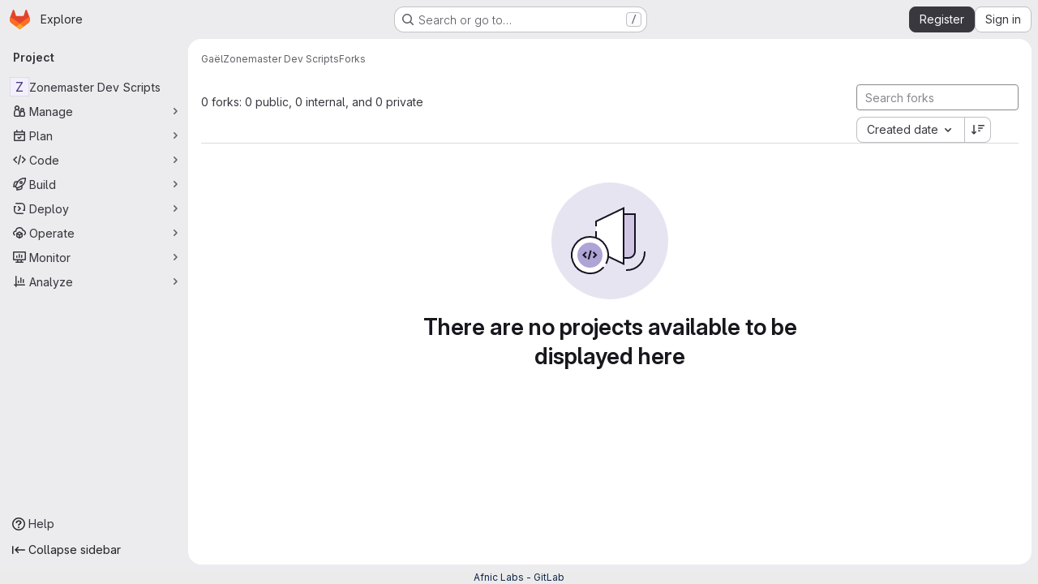

--- FILE ---
content_type: text/javascript; charset=utf-8
request_url: https://gitlab.rd.nic.fr/assets/webpack/a5f10b5d.58201c1b.chunk.js
body_size: 31461
content:
(this.webpackJsonp=this.webpackJsonp||[]).push([["a5f10b5d","dbe6a049","7ed51fe2"],{"+4oz":function(e,t,n){var i={kind:"Document",definitions:[{kind:"OperationDefinition",operation:"query",name:{kind:"Name",value:"getUserAgentFlows"},variableDefinitions:[{kind:"VariableDefinition",variable:{kind:"Variable",name:{kind:"Name",value:"after"}},type:{kind:"NamedType",name:{kind:"Name",value:"String"}},directives:[]},{kind:"VariableDefinition",variable:{kind:"Variable",name:{kind:"Name",value:"before"}},type:{kind:"NamedType",name:{kind:"Name",value:"String"}},directives:[]},{kind:"VariableDefinition",variable:{kind:"Variable",name:{kind:"Name",value:"first"}},type:{kind:"NamedType",name:{kind:"Name",value:"Int"}},directives:[]},{kind:"VariableDefinition",variable:{kind:"Variable",name:{kind:"Name",value:"last"}},type:{kind:"NamedType",name:{kind:"Name",value:"Int"}},directives:[]},{kind:"VariableDefinition",variable:{kind:"Variable",name:{kind:"Name",value:"excludeTypes"}},type:{kind:"ListType",type:{kind:"NonNullType",type:{kind:"NamedType",name:{kind:"Name",value:"String"}}}},directives:[]},{kind:"VariableDefinition",variable:{kind:"Variable",name:{kind:"Name",value:"search"}},type:{kind:"NamedType",name:{kind:"Name",value:"String"}},directives:[]},{kind:"VariableDefinition",variable:{kind:"Variable",name:{kind:"Name",value:"sort"}},type:{kind:"NamedType",name:{kind:"Name",value:"DuoWorkflowsWorkflowSort"}},directives:[]},{kind:"VariableDefinition",variable:{kind:"Variable",name:{kind:"Name",value:"statusGroup"}},type:{kind:"NamedType",name:{kind:"Name",value:"DuoWorkflowStatusGroup"}},directives:[]},{kind:"VariableDefinition",variable:{kind:"Variable",name:{kind:"Name",value:"type"}},type:{kind:"NamedType",name:{kind:"Name",value:"String"}},directives:[]}],directives:[],selectionSet:{kind:"SelectionSet",selections:[{kind:"Field",name:{kind:"Name",value:"duoWorkflowWorkflows"},arguments:[{kind:"Argument",name:{kind:"Name",value:"first"},value:{kind:"Variable",name:{kind:"Name",value:"first"}}},{kind:"Argument",name:{kind:"Name",value:"after"},value:{kind:"Variable",name:{kind:"Name",value:"after"}}},{kind:"Argument",name:{kind:"Name",value:"last"},value:{kind:"Variable",name:{kind:"Name",value:"last"}}},{kind:"Argument",name:{kind:"Name",value:"before"},value:{kind:"Variable",name:{kind:"Name",value:"before"}}},{kind:"Argument",name:{kind:"Name",value:"excludeTypes"},value:{kind:"Variable",name:{kind:"Name",value:"excludeTypes"}}},{kind:"Argument",name:{kind:"Name",value:"search"},value:{kind:"Variable",name:{kind:"Name",value:"search"}}},{kind:"Argument",name:{kind:"Name",value:"sort"},value:{kind:"Variable",name:{kind:"Name",value:"sort"}}},{kind:"Argument",name:{kind:"Name",value:"statusGroup"},value:{kind:"Variable",name:{kind:"Name",value:"statusGroup"}}},{kind:"Argument",name:{kind:"Name",value:"type"},value:{kind:"Variable",name:{kind:"Name",value:"type"}}}],directives:[],selectionSet:{kind:"SelectionSet",selections:[{kind:"Field",name:{kind:"Name",value:"pageInfo"},arguments:[],directives:[],selectionSet:{kind:"SelectionSet",selections:[{kind:"Field",name:{kind:"Name",value:"startCursor"},arguments:[],directives:[]},{kind:"Field",name:{kind:"Name",value:"endCursor"},arguments:[],directives:[]},{kind:"Field",name:{kind:"Name",value:"hasNextPage"},arguments:[],directives:[]},{kind:"Field",name:{kind:"Name",value:"hasPreviousPage"},arguments:[],directives:[]}]}},{kind:"Field",name:{kind:"Name",value:"edges"},arguments:[],directives:[],selectionSet:{kind:"SelectionSet",selections:[{kind:"Field",name:{kind:"Name",value:"node"},arguments:[],directives:[],selectionSet:{kind:"SelectionSet",selections:[{kind:"FragmentSpread",name:{kind:"Name",value:"FlowFragment"},directives:[]}]}}]}}]}}]}}],loc:{start:0,end:651}};i.loc.source={body:'#import "../fragments/flow.fragment.graphql"\n\nquery getUserAgentFlows(\n  $after: String\n  $before: String\n  $first: Int\n  $last: Int\n  $excludeTypes: [String!]\n  $search: String\n  $sort: DuoWorkflowsWorkflowSort\n  $statusGroup: DuoWorkflowStatusGroup\n  $type: String\n) {\n  duoWorkflowWorkflows(\n    first: $first\n    after: $after\n    last: $last\n    before: $before\n    excludeTypes: $excludeTypes\n    search: $search\n    sort: $sort\n    statusGroup: $statusGroup\n    type: $type\n  ) {\n    pageInfo {\n      startCursor\n      endCursor\n      hasNextPage\n      hasPreviousPage\n    }\n    edges {\n      node {\n        ...FlowFragment\n      }\n    }\n  }\n}\n',name:"GraphQL request",locationOffset:{line:1,column:1}};var a={};i.definitions=i.definitions.concat(n("40X6").definitions.filter((function(e){if("FragmentDefinition"!==e.kind)return!0;var t=e.name.value;return!a[t]&&(a[t]=!0,!0)})));var r={};function o(e,t){for(var n=0;n<e.definitions.length;n++){var i=e.definitions[n];if(i.name&&i.name.value==t)return i}}i.definitions.forEach((function(e){if(e.name){var t=new Set;!function e(t,n){if("FragmentSpread"===t.kind)n.add(t.name.value);else if("VariableDefinition"===t.kind){var i=t.type;"NamedType"===i.kind&&n.add(i.name.value)}t.selectionSet&&t.selectionSet.selections.forEach((function(t){e(t,n)})),t.variableDefinitions&&t.variableDefinitions.forEach((function(t){e(t,n)})),t.definitions&&t.definitions.forEach((function(t){e(t,n)}))}(e,t),r[e.name.value]=t}})),e.exports=i,e.exports.getUserAgentFlows=function(e,t){var n={kind:e.kind,definitions:[o(e,t)]};e.hasOwnProperty("loc")&&(n.loc=e.loc);var i=r[t]||new Set,a=new Set,l=new Set;for(i.forEach((function(e){l.add(e)}));l.size>0;){var s=l;l=new Set,s.forEach((function(e){a.has(e)||(a.add(e),(r[e]||new Set).forEach((function(e){l.add(e)})))}))}return a.forEach((function(t){var i=o(e,t);i&&n.definitions.push(i)})),n}(i,"getUserAgentFlows")},"/w+w":function(e,t,n){"use strict";var i={props:{heading:{type:String,required:!1,default:null},inlineActions:{type:Boolean,required:!1,default:!1}}},a=n("tBpV"),r=Object(a.a)(i,(function(){var e=this,t=e._self._c;return t("header",{staticClass:"gl-my-5 gl-flex gl-flex-wrap gl-items-center gl-justify-between gl-gap-y-3"},[t("div",{staticClass:"gl-flex gl-w-full gl-flex-wrap gl-justify-between gl-gap-x-5 gl-gap-y-3 @md/panel:gl-flex-nowrap"},[t("h1",{staticClass:"gl-heading-1 !gl-m-0",attrs:{"data-testid":"page-heading"}},[e._t("heading"),e._v(" "),e.$scopedSlots.heading?e._e():[e._v(e._s(e.heading))]],2),e._v(" "),e.$scopedSlots.actions?t("div",{staticClass:"page-heading-actions gl-flex gl-shrink-0 gl-flex-wrap gl-items-center gl-gap-3 @md/panel:gl-mt-1 @lg/panel:gl-mt-2",class:{"gl-w-full @sm/panel:gl-w-auto":!e.inlineActions,"gl-w-auto":e.inlineActions},attrs:{"data-testid":"page-heading-actions"}},[e._t("actions")],2):e._e()]),e._v(" "),e.$scopedSlots.description?t("div",{staticClass:"gl-w-full gl-text-subtle",attrs:{"data-testid":"page-heading-description"}},[e._t("description")],2):e._e()])}),[],!1,null,null,null);t.a=r.exports},"40X6":function(e,t){var n={kind:"Document",definitions:[{kind:"FragmentDefinition",name:{kind:"Name",value:"FlowFragment"},typeCondition:{kind:"NamedType",name:{kind:"Name",value:"DuoWorkflow"}},directives:[],selectionSet:{kind:"SelectionSet",selections:[{kind:"Field",name:{kind:"Name",value:"id"},arguments:[],directives:[]},{kind:"Field",name:{kind:"Name",value:"status"},arguments:[],directives:[]},{kind:"Field",name:{kind:"Name",value:"humanStatus"},arguments:[],directives:[]},{kind:"Field",name:{kind:"Name",value:"updatedAt"},arguments:[],directives:[]},{kind:"Field",name:{kind:"Name",value:"workflowDefinition"},arguments:[],directives:[]},{kind:"Field",name:{kind:"Name",value:"userId"},arguments:[],directives:[]},{kind:"Field",name:{kind:"Name",value:"userPermissions"},arguments:[],directives:[],selectionSet:{kind:"SelectionSet",selections:[{kind:"Field",name:{kind:"Name",value:"updateDuoWorkflow"},arguments:[],directives:[]}]}},{kind:"Field",name:{kind:"Name",value:"project"},arguments:[],directives:[],selectionSet:{kind:"SelectionSet",selections:[{kind:"Field",name:{kind:"Name",value:"id"},arguments:[],directives:[]},{kind:"Field",name:{kind:"Name",value:"name"},arguments:[],directives:[]},{kind:"Field",name:{kind:"Name",value:"webUrl"},arguments:[],directives:[]},{kind:"Field",name:{kind:"Name",value:"namespace"},arguments:[],directives:[],selectionSet:{kind:"SelectionSet",selections:[{kind:"Field",name:{kind:"Name",value:"id"},arguments:[],directives:[]},{kind:"Field",name:{kind:"Name",value:"name"},arguments:[],directives:[]},{kind:"Field",name:{kind:"Name",value:"webUrl"},arguments:[],directives:[]}]}}]}}]}}],loc:{start:0,end:255}};n.loc.source={body:"fragment FlowFragment on DuoWorkflow {\n  id\n  status\n  humanStatus\n  updatedAt\n  workflowDefinition\n  userId\n  userPermissions {\n    updateDuoWorkflow\n  }\n  project {\n    id\n    name\n    webUrl\n    namespace {\n      id\n      name\n      webUrl\n    }\n  }\n}\n",name:"GraphQL request",locationOffset:{line:1,column:1}};var i={};function a(e,t){for(var n=0;n<e.definitions.length;n++){var i=e.definitions[n];if(i.name&&i.name.value==t)return i}}n.definitions.forEach((function(e){if(e.name){var t=new Set;!function e(t,n){if("FragmentSpread"===t.kind)n.add(t.name.value);else if("VariableDefinition"===t.kind){var i=t.type;"NamedType"===i.kind&&n.add(i.name.value)}t.selectionSet&&t.selectionSet.selections.forEach((function(t){e(t,n)})),t.variableDefinitions&&t.variableDefinitions.forEach((function(t){e(t,n)})),t.definitions&&t.definitions.forEach((function(t){e(t,n)}))}(e,t),i[e.name.value]=t}})),e.exports=n,e.exports.FlowFragment=function(e,t){var n={kind:e.kind,definitions:[a(e,t)]};e.hasOwnProperty("loc")&&(n.loc=e.loc);var r=i[t]||new Set,o=new Set,l=new Set;for(r.forEach((function(e){l.add(e)}));l.size>0;){var s=l;l=new Set,s.forEach((function(e){o.has(e)||(o.add(e),(i[e]||new Set).forEach((function(e){l.add(e)})))}))}return o.forEach((function(t){var i=a(e,t);i&&n.definitions.push(i)})),n}(n,"FlowFragment")},"6z+6":function(e,t,n){"use strict";n.r(t),n.d(t,"initDuoPanel",(function(){return ne}));var i=n("ewH8"),a=n("GiFX"),r=n("5v28"),o=n("NmEs"),l=n("/lV4"),s=n("lRsd"),u=n("zIgz"),c=n("x+pc"),d=(n("v2fZ"),n("COl3")),h=n("3cHC"),f=n("kTs6");const g="duo_agents_platform_last_route",p=function(e){return e?`${g}_${e}`:g},m=function(e,t=g){e.name&&Object(d.c)(t,{name:e.name,params:e.params||{}})},b=function(e,t={}){const{defaultRoute:n=f.a,context:i=null,storageKey:a=null}=t,r=a||p(i),o=function(e=g){const{exists:t,value:n}=Object(d.a)(e);return t?n:null}(r)||{name:n};return e.push(o).catch((function(){return function(e=g){Object(d.b)(e)}(r),e.push({name:n})}))};var v=n("wdUq");i.default.use(s.a);const y=function(e,t){const n=new s.a({base:e,mode:"abstract",routes:[{component:u.a,path:"/agent-sessions",meta:{text:Object(l.i)("DuoAgentsPlatform|Sessions")},children:[{name:f.a,path:"",component:Object(v.a)(t)},{name:f.b,path:":id(\\d+)",component:c.a,beforeEnter(e,t,n){m(e,p("side_panel")),n()}}]}]});return function({router:e,context:t=null,storageKey:n=null}){const i=n||p(t);e.afterEach((function(e){m(e,i)}))}({router:n,context:"side_panel"}),n.beforeEach((function(e,t,n){!function({path:e}){const{activeTab:t,lastRoutePerTab:n}=h.A;t&&e&&(n||(h.A.lastRoutePerTab={}),h.A.lastRoutePerTab[t]=e)}(e),n()})),i.default.nextTick((function(){b(n,{context:"side_panel"})})),n};var k=n("FZuQ"),w=n("sIbO"),S=n("J6Lq"),j=n("gIYQ"),C=n("pC95"),O=n("LB5R"),A=n("PSmN"),x=n("nwJz"),_=n("oF0E"),T=n("t6N5"),D=n("CbCZ"),I=n("2TqH"),N=n("zIFf"),F=n("Mp8J"),P=n("H63F"),E=n("9uJu"),q=n("udiD"),L={name:"AiContentContainer",expose:["getContentComponent"],components:{GlButton:D.a,AgentStatusIcon:P.a,GlDisclosureDropdown:I.a},directives:{GlTooltip:N.a,SafeHtml:F.a},inject:["chatConfiguration"],i18n:{collapseButtonLabel:Object(l.a)("Collapse panel"),moreOptionsLabel:Object(l.a)("More options"),copySessionIdTooltip:Object(l.a)("Copy Chat Session ID (%{id})"),sessionIdCopiedToast:Object(l.a)("Session ID copied to clipboard"),sessionIdCopyFailedToast:Object(l.a)("Could not copy session ID")},props:{activeTab:{type:Object,required:!0,validator:e=>"string"==typeof(null==e?void 0:e.title)},showBackButton:{type:Boolean,required:!1,default:!1},userId:{type:String,required:!1,default:null},projectId:{type:String,required:!1,default:null},namespaceId:{type:String,required:!1,default:null},rootNamespaceId:{type:String,required:!1,default:null},resourceId:{type:String,required:!1,default:null},metadata:{type:String,required:!1,default:null},userModelSelectionEnabled:{type:Boolean,required:!1,default:!1},selectedAgent:{type:Object,required:!1,default:function(){return{}}},isMaximized:{type:Boolean,required:!0}},data:()=>({currentTitle:null,duoChatGlobalState:h.A,agentSessionStatus:Object(x.a)(),sessionId:null,isSessionDropdownVisible:!1}),computed:{goBackTitle:()=>Object(l.a)("Go back"),maximizeButtonLabel(){return this.isMaximized?Object(l.a)("Minimize panel"):Object(l.a)("Maximize panel")},componentKey(){var e;return`${(null===(e=this.activeTab.component)||void 0===e?void 0:e.name)||"component"}-${this.duoChatGlobalState.chatMode}`},showAgentStatusIcon(){return this.$route.name===f.b&&Boolean(this.agentSessionStatus)},sessionText(){return Object(l.j)(this.$options.i18n.copySessionIdTooltip,{id:this.sessionId})},sessionIdItems(){var e=this;return[{text:this.sessionText,action:function(){e.copySessionIdToClipboard()}}]},showSessionDropdownTooltip(){return this.isSessionDropdownVisible?"":this.$options.i18n.moreOptionsLabel}},watch:{"activeTab.title":{handler(e){this.currentTitle&&this.currentTitle===e||(this.currentTitle=null)}}},mounted(){var e=this;const t=function(){e.unsubscribe=x.a.onNextChange((function(n){e.agentSessionStatus=n,t()}))};t()},beforeDestroy(){this.unsubscribe&&this.unsubscribe()},methods:{handleGoBack(){this.$emit("go-back")},onSwitchToActiveTab(e){this.$emit("switch-to-active-tab",e)},handleTitleChange(e){this.currentTitle=null!=e?e:this.activeTab.title},getContentComponent(){return this.$refs["content-component"]},handleSessionIdChanged(e){this.sessionId=e},showSessionDropdown(){this.isSessionDropdownVisible=!0},hideSessionDropdown(){this.isSessionDropdownVisible=!1},async copySessionIdToClipboard(){try{await Object(E.a)(this.sessionId),Object(q.default)(this.$options.i18n.sessionIdCopiedToast)}catch{Object(q.default)(this.$options.i18n.sessionIdCopyFailedToast)}}}},G=n("tBpV"),V=Object(G.a)(L,(function(){var e=this,t=e._self._c;return t("aside",{staticClass:"ai-panel !gl-left-auto gl-flex gl-h-full gl-w-[var(--ai-panel-width)] gl-grow gl-flex-col gl-rounded-[1rem] gl-bg-default [contain:strict]",attrs:{id:"ai-panel-portal","aria-label":e.activeTab.title}},[t("div",{staticClass:"ai-panel-header gl-flex gl-h-[3.0625rem] gl-items-center gl-justify-between",class:{"gl-min-h-[3.0625rem]":"string"==typeof e.activeTab.component}},[t("div",{staticClass:"gl-flex gl-max-w-17/20 gl-flex-1 gl-shrink-0 gl-items-center gl-justify-start gl-gap-2 gl-overflow-hidden gl-truncate gl-text-ellipsis gl-whitespace-nowrap"},[t("gl-button",{directives:[{name:"gl-tooltip",rawName:"v-gl-tooltip.bottom",modifiers:{bottom:!0}}],staticClass:"lg:gl-flex",class:{"!gl-hidden":!e.showBackButton},attrs:{icon:"go-back",category:"tertiary","aria-label":e.goBackTitle,title:e.goBackTitle,"data-testid":"content-container-back-button"},on:{click:e.handleGoBack}}),e._v(" "),e.showAgentStatusIcon?t("agent-status-icon",{attrs:{status:e.agentSessionStatus,"human-status":e.agentSessionStatus,"data-testid":"agent-status-icon"}}):e._e(),e._v(" "),t("h3",{staticClass:"gl-m-0 gl-truncate gl-text-sm",class:{"gl-ml-4":!e.showBackButton},attrs:{"data-testid":"content-container-title"}},[e._v("\n        "+e._s(e.currentTitle||e.activeTab.title)+"\n      ")])],1),e._v(" "),t("div",{staticClass:"ai-panel-header-actions gl-flex gl-gap-x-2 gl-pr-3"},[e.sessionId?t("gl-disclosure-dropdown",{directives:[{name:"gl-tooltip",rawName:"v-gl-tooltip",value:e.showSessionDropdownTooltip,expression:"showSessionDropdownTooltip"}],attrs:{icon:"ellipsis_v",category:"tertiary","text-sr-only":"",size:"small","toggle-text":e.$options.i18n.moreOptionsLabel,items:e.sessionIdItems,"no-caret":"","data-testid":"content-container-session-menu"},on:{shown:e.showSessionDropdown,hidden:e.hideSessionDropdown}}):e._e(),e._v(" "),t("gl-button",{directives:[{name:"gl-tooltip",rawName:"v-gl-tooltip.bottom",modifiers:{bottom:!0}}],attrs:{icon:"dash",category:"tertiary",size:"small","aria-label":e.$options.i18n.collapseButtonLabel,title:e.$options.i18n.collapseButtonLabel,"aria-expanded":"","data-testid":"content-container-collapse-button"},on:{click:function(t){return e.$emit("closePanel",!1)}}}),e._v(" "),t("gl-button",{directives:[{name:"gl-tooltip",rawName:"v-gl-tooltip.bottom",modifiers:{bottom:!0}}],staticClass:"gl-hidden lg:gl-flex",attrs:{icon:e.isMaximized?"minimize":"maximize",category:"tertiary",size:"small","aria-label":e.maximizeButtonLabel,title:e.maximizeButtonLabel,"data-testid":"content-container-maximize-button"},on:{click:function(t){return e.$emit("toggleMaximize")}}})],1)]),e._v(" "),t("div",{staticClass:"ai-panel-body gl-grow gl-flex-wrap gl-justify-center gl-overflow-auto",class:{"gl-flex gl-min-h-full":"string"==typeof e.activeTab.component}},["string"==typeof e.activeTab.component?t("div",{directives:[{name:"safe-html",rawName:"v-safe-html",value:e.activeTab.component,expression:"activeTab.component"}],staticClass:"gl-self-center gl-p-5"}):t(e.activeTab.component,e._b({key:e.componentKey,ref:"content-component",tag:"component",staticClass:"gl-h-full",attrs:{"user-id":e.userId,"project-id":e.projectId,"namespace-id":e.namespaceId,"root-namespace-id":e.rootNamespaceId,"resource-id":e.resourceId,metadata:e.metadata,"selected-agent":e.selectedAgent,"user-model-selection-enabled":e.userModelSelectionEnabled},on:{"switch-to-active-tab":e.onSwitchToActiveTab,"change-title":e.handleTitleChange,"session-id-changed":e.handleSessionIdChanged}},"component",e.activeTab.props,!1))],1)])}),[],!1,null,null,null).exports,R=n("GuZl"),$=n("d08M"),B=n("wQDE"),U=n("D+x4"),K=(n("3UXl"),n("iyoE"),n("UezY"),n("z6RN"),n("hG7+"),n("B++/"),n("47t/"),n("yi8e")),M=n("HTBS"),W=n("d85j"),z=n("93nq"),H=n("7F3p"),J=n("fAFD"),Q={name:"NewChatButton",components:{GlAvatar:M.a,GlIcon:W.a,GlButton:D.a,GlCollapsibleListbox:z.a},directives:{GlTooltip:N.a},i18n:{addNewChat:Object(l.a)("Add new chat"),chatVerifiedAgent:Object(l.a)("Created and maintained by GitLab"),newLabel:Object(l.a)("New GitLab Duo Chat")},props:{projectId:{type:String,required:!1,default:null},namespaceId:{type:String,required:!1,default:null},activeTab:{type:String,required:!1,default:null},isExpanded:{type:Boolean,required:!1,default:!0},isChatDisabled:{type:Boolean,required:!1,default:!0},chatDisabledTooltip:{type:String,required:!1,default:null},isAgentSelectEnabled:{type:Boolean,required:!0}},apollo:{catalogAgents(){var e=this;return{...Object(J.b)(this.catalogAgentsVariables),skip(){return!this.isAgentSelectEnabled},update:e=>((null==e?void 0:e.aiCatalogConfiguredItems.nodes)||[]).map((function(e){return{...e.item,pinnedItemVersionId:e.pinnedItemVersion.id}})),error:function(t){e.$emit("newChatError",t),H.b(t)}}},foundationalAgents(){var e=this;return{...Object(J.c)(this.foundationalAgentsVariables),skip(){return!this.isAgentSelectEnabled},error:function(t){e.$emit("newChatError",t),H.b(t)}}}},data:()=>({catalogAgents:[],foundationalAgents:[],searchTerm:""}),computed:{...Object(K.f)(["currentAgent"]),agents(){return[...this.foundationalAgents,...this.catalogAgents].map((function(e){return{...e,text:e.name,value:e.id}}))},selectedAgentValue(){const e=this.currentAgent||this.agents[0];return(null==e?void 0:e.id)||null},catalogAgentsVariables(){return this.projectId?{projectId:this.projectId}:{groupId:this.namespaceId}},foundationalAgentsVariables(){return{projectId:this.projectId,namespaceId:this.namespaceId}},hasManyAgents(){return this.isAgentSelectEnabled&&this.agents.length>1},dropdownItems(){const e=this.searchTerm.trim();return this.agents.filter((function(t){return t.text.toLowerCase().includes(e)||t.description.toLowerCase().includes(e)}))}},methods:{...Object(K.c)(["setCurrentAgent"]),handleStartNewChat(e){this.setCurrentAgent(this.getSelectedAgent(e)),this.$emit("new-chat")},getSelectedAgent(e){var t;return null===(t=this.agents)||void 0===t?void 0:t.find((function(t){return t.id===e}))},onSearch(e){this.searchTerm=e.toLowerCase()},clearSearchInput(){var e;this.searchTerm="",null===(e=this.$refs.customAgentSelector.$refs.searchBox)||void 0===e||e.clearInput()},onSelect(e){var t=this;let n=this.selectedAgentValue;e.length&&([n]=e.filter((function(e){return e!==t.selectedAgentValue}))),this.handleStartNewChat(n)}}},X=Object(G.a)(Q,(function(){var e=this,t=e._self._c;return e.hasManyAgents?t("gl-collapsible-listbox",{ref:"customAgentSelector",staticClass:"ai-nav-icon-agents",attrs:{title:e.$options.i18n.addNewChat,"toggle-text":e.$options.i18n.addNewChat,"aria-label":e.$options.i18n.addNewChat,"header-text":e.__("Choose an agent"),selected:e.selectedAgentValue,items:e.dropdownItems,"data-testid":"add-new-agent-toggle",category:"primary",variant:"default",icon:"pencil-square",searchable:"","fluid-width":"","text-sr-only":"","no-caret":"",multiple:""},on:{select:e.onSelect,hidden:e.clearSearchInput,search:e.onSearch},scopedSlots:e._u([{key:"list-item",fn:function({item:n}){return[t("span",{staticClass:"gl-flex"},[t("gl-avatar",{attrs:{size:24,"entity-name":n.name,shape:"circle"}}),e._v(" "),t("span",{staticClass:"gl-flex gl-w-31 gl-flex-col gl-pl-3"},[t("span",{staticClass:"gl-mb-1 gl-inline-block gl-break-all gl-font-bold"},[e._v("\n          "+e._s(n.name)+"\n          "),n.foundational?t("gl-icon",{directives:[{name:"gl-tooltip",rawName:"v-gl-tooltip"}],attrs:{name:"tanuki-verified",variant:"subtle",title:e.$options.i18n.chatVerifiedAgent}}):e._e()],1),e._v(" "),t("span",{staticClass:"gl-line-clamp-3 gl-text-sm gl-text-subtle"},[e._v("\n          "+e._s(n.description)+"\n        ")])])],1)]}}],null,!1,3971157341)}):t("gl-button",{directives:[{name:"gl-tooltip",rawName:"v-gl-tooltip.left",modifiers:{left:!0}}],staticClass:"!gl-rounded-full",class:["ai-nav-icon",{"ai-nav-icon-active":"new"===e.activeTab,"gl-opacity-5":e.isChatDisabled}],attrs:{icon:"pencil-square",category:"primary",variant:"default","aria-selected":"new"===e.activeTab,"aria-expanded":e.isExpanded,"aria-label":e.$options.i18n.newLabel,title:e.isChatDisabled?e.chatDisabledTooltip:e.$options.i18n.newLabel,role:"tab","aria-disabled":e.isChatDisabled,"data-testid":"ai-new-toggle"},on:{mouseout:function(t){return e.$emit("hideTooltips")},click:function(t){return e.$emit("new-chat")}}})}),[],!1,null,null,null).exports,Y={name:"NavigationRail",components:{GlButton:D.a,NewChatButton:X},directives:{GlTooltip:N.a},i18n:{duoChatLabel:Object(l.a)("Active GitLab Duo Chat"),currentChatLabel:Object(l.a)("Current GitLab Duo Chat"),historyLabel:Object(l.a)("GitLab Duo Chat history"),suggestionsLabel:Object(l.a)("GitLab Duo suggestions"),sessionsLabel:Object(l.a)("GitLab Duo sessions")},props:{activeTab:{type:String,required:!1,default:null},isExpanded:{type:Boolean,required:!1,default:!0},showSuggestionsTab:{type:Boolean,required:!1,default:!0},chatDisabledReason:{type:String,required:!1,default:""},projectId:{type:String,required:!1,default:null},namespaceId:{type:String,required:!1,default:null}},data:()=>({duoChatGlobalState:h.A}),computed:{isAgenticMode(){return this.duoChatGlobalState.chatMode===_.a.AGENTIC},showSessionsButton(){return this.isAgenticMode},duoShortcutKey(){return Object(B.b)()||this.isChatDisabled?null:Object($.Hb)($.b)},isChatDisabled(){return Boolean(this.chatDisabledReason)},chatDisabledTooltip(){return this.isChatDisabled?Object(l.j)(Object(l.a)("An administrator has turned off GitLab Duo for this %{reason}."),{reason:this.chatDisabledReason}):""},formattedDuoShortcutTooltip(){if(this.isChatDisabled)return this.chatDisabledTooltip;const e=this.isAgenticMode?this.$options.i18n.currentChatLabel:this.$options.i18n.duoChatLabel,t=Object($.Hb)($.b);return Object(B.b)()?e:Object(U.b)(`${e} <kbd class="flat gl-ml-1" aria-hidden=true>${t}</kbd>`)}},methods:{toggleTab(e){this.isChatDisabled||this.$emit("handleTabToggle",e)},handleNewChat(e){this.$emit("new-chat",e)},hideTooltips(){this.$root.$emit(R.c)},handleNewChatError(e){this.$emit("newChatError",e)}}},Z=Object(G.a)(Y,(function(){var e=this,t=e._self._c;return t("div",{staticClass:"gl-ml-3 gl-flex gl-items-center gl-gap-3 gl-bg-transparent max-lg:gl-h-[var(--ai-navigation-rail-size)] max-lg:gl-flex-1 max-lg:gl-px-3 max-sm:gl-px-0 lg:gl-ml-0 lg:gl-w-[var(--ai-navigation-rail-size)] lg:gl-flex-col lg:gl-py-3",attrs:{role:"tablist","aria-orientation":"vertical"}},[t("new-chat-button",{attrs:{"project-id":e.projectId,"namespace-id":e.namespaceId,"active-tab":e.activeTab,"is-expanded":e.isExpanded,"is-chat-disabled":e.isChatDisabled,"is-agent-select-enabled":e.isAgenticMode,"chat-disabled-tooltip":e.chatDisabledTooltip},on:{"new-chat":e.handleNewChat,toggleTab:e.toggleTab,hideTooltips:e.hideTooltips,newChatError:e.handleNewChatError}}),e._v(" "),t("div",{staticClass:"gl-mx-2 gl-my-3 gl-h-5 gl-w-1 gl-border-0 gl-border-r-1 gl-border-solid gl-border-strong lg:gl-mx-auto lg:gl-h-1 lg:gl-w-5 lg:gl-border-r-0 lg:gl-border-t-1",attrs:{name:"divider"}}),e._v(" "),t("gl-button",{directives:[{name:"gl-tooltip",rawName:"v-gl-tooltip.left",value:{title:e.formattedDuoShortcutTooltip,html:!0},expression:"{\n      title: formattedDuoShortcutTooltip,\n      html: true,\n    }",modifiers:{left:!0}}],staticClass:"js-tanuki-bot-chat-toggle !gl-rounded-lg",class:["ai-nav-icon",{"ai-nav-icon-active":"chat"===e.activeTab,"gl-opacity-5":e.isChatDisabled}],attrs:{icon:"duo-chat",category:"tertiary","aria-selected":"chat"===e.activeTab,"aria-expanded":e.isExpanded,"aria-keyshortcuts":e.duoShortcutKey,"aria-label":e.$options.i18n.duoChatLabel,role:"tab","aria-disabled":e.isChatDisabled,"data-testid":"ai-chat-toggle"},on:{mouseout:e.hideTooltips,click:function(t){return e.toggleTab("chat")}}}),e._v(" "),t("gl-button",{directives:[{name:"gl-tooltip",rawName:"v-gl-tooltip.left",modifiers:{left:!0}}],staticClass:"!gl-rounded-lg",class:["ai-nav-icon",{"ai-nav-icon-active":"history"===e.activeTab,"gl-opacity-5":e.isChatDisabled}],attrs:{icon:"history",category:"tertiary","aria-selected":"history"===e.activeTab,"aria-expanded":e.isExpanded,"aria-label":e.$options.i18n.historyLabel,title:e.isChatDisabled?e.chatDisabledTooltip:e.$options.i18n.historyLabel,role:"tab","aria-disabled":e.isChatDisabled,"data-testid":"ai-history-toggle"},on:{mouseout:e.hideTooltips,click:function(t){return e.toggleTab("history")}}}),e._v(" "),e.showSessionsButton?[t("gl-button",{directives:[{name:"gl-tooltip",rawName:"v-gl-tooltip.left",modifiers:{left:!0}}],staticClass:"!gl-rounded-lg",class:["ai-nav-icon",{"ai-nav-icon-active":"sessions"===e.activeTab,"gl-opacity-5":e.isChatDisabled}],attrs:{icon:"session-ai",category:"tertiary","aria-selected":"sessions"===e.activeTab,"aria-expanded":e.isExpanded,"aria-label":e.$options.i18n.sessionsLabel,title:e.isChatDisabled?e.chatDisabledTooltip:e.$options.i18n.sessionsLabel,role:"tab","aria-disabled":e.isChatDisabled,"data-testid":"ai-sessions-toggle"},on:{mouseout:e.hideTooltips,click:function(t){return e.toggleTab("sessions")}}})]:e._e(),e._v(" "),e.showSuggestionsTab?t("gl-button",{directives:[{name:"gl-tooltip",rawName:"v-gl-tooltip.left",modifiers:{left:!0}}],staticClass:"!gl-rounded-lg max-lg:gl-ml-auto lg:gl-mt-auto",class:["ai-nav-icon",{"ai-nav-icon-active":"suggestions"===e.activeTab,"gl-opacity-5":e.isChatDisabled}],attrs:{icon:"suggestion-ai",category:"tertiary","aria-selected":"suggestions"===e.activeTab,"aria-expanded":e.isExpanded,"aria-label":e.$options.i18n.suggestionsLabel,title:e.isChatDisabled?e.chatDisabledTooltip:e.$options.i18n.suggestionsLabel,role:"tab","aria-disabled":e.isChatDisabled,"data-testid":"ai-suggestions-toggle"},on:{mouseout:e.hideTooltips,click:function(t){return e.toggleTab("suggestions")}}}):e._e()],2)}),[],!1,null,null,null).exports;var ee={name:"AiPanel",components:{AiContentContainer:V,NavigationRail:Z},inject:["chatConfiguration"],props:{userId:{type:String,required:!1,default:null},projectId:{type:String,required:!1,default:null},namespaceId:{type:String,required:!1,default:null},rootNamespaceId:{type:String,required:!1,default:null},resourceId:{type:String,required:!1,default:null},metadata:{type:String,required:!1,default:null},userModelSelectionEnabled:{type:Boolean,required:!1,default:!1},chatDisabledReason:{type:String,required:!1,default:""}},data:()=>(null===h.A.activeTab&&(h.A.activeTab=T.a.get("ai_panel_active_tab")||void 0),{isDesktop:O.a.isDesktop(),duoChatGlobalState:h.A,selectedAgentError:null,isMaximized:!1}),computed:{activeTab(){return this.duoChatGlobalState.activeTab},isChatDisabled(){return Boolean(this.chatDisabledReason)},isAgenticMode(){return this.duoChatGlobalState.chatMode===_.a.AGENTIC},currentChatComponent(){return this.isAgenticMode?this.chatConfiguration.agenticComponent:this.chatConfiguration.classicComponent},currentChatTitle(){return this.isAgenticMode?this.chatConfiguration.agenticTitle:this.chatConfiguration.classicTitle},currentTabComponent(){if(this.isChatDisabled)return null;const e=this.isAgenticMode?"active":"chat";switch(this.activeTab){case"chat":return{title:this.currentChatTitle,component:this.currentChatComponent,props:{mode:e,...this.chatConfiguration.defaultProps}};case"new":return{title:Object(l.a)("New Chat"),component:this.currentChatComponent,props:{mode:"new",...this.chatConfiguration.defaultProps}};case"history":return{title:Object(l.a)("History"),component:this.currentChatComponent,props:{mode:"history",...this.chatConfiguration.defaultProps}};case"suggestions":return{title:Object(l.a)("Suggestions"),component:Object(l.a)("Suggestions content placeholder")};case"sessions":return{title:this.sessionTitle,component:A.a,initialRoute:"/agent-sessions/"};default:return null}},sessionTitle(){return this.$route.name===f.b?Object(x.c)(null,this.$route.params.id):Object(l.a)("Sessions")},showBackButton(){var e;return(null===(e=this.currentTabComponent)||void 0===e?void 0:e.initialRoute)&&this.currentTabComponent.initialRoute!==this.$route.path}},watch:{"duoChatGlobalState.focusChatInput":{handler(e){e&&(h.A.focusChatInput=!1,this.focusInput())}},isMaximized:{handler(e){document.querySelector(".js-page-layout").classList.toggle("ai-panel-maximized",e)},immediate:!0},async activeTab(e){["chat","new"].includes(e)&&(await this.$nextTick(),this.focusInput())}},mounted(){window.addEventListener("resize",this.handleWindowResize),window.addEventListener("focus",this.handleWindowFocus),this.chatDisabledReason&&this.activeTab&&this.setActiveTab(void 0)},beforeDestroy(){window.removeEventListener("resize",this.handleWindowResize),window.removeEventListener("focus",this.handleWindowFocus)},methods:{handleGoBack(){this.$router.push(this.currentTabComponent.initialRoute||"/")},setActiveTab(e){this.duoChatGlobalState.activeTab=e,e?T.a.set("ai_panel_active_tab",e):T.a.remove("ai_panel_active_tab")},async handleNewChat(){this.handleChangeTab("new")},async handleTabToggle(e){this.activeTab!==e?this.handleChangeTab(e):this.closePanel()},handleChangeTab(e){this.setActiveTab(e);const t=this.duoChatGlobalState.lastRoutePerTab[e]||this.currentTabComponent.initialRoute||"/";this.$router.push(t).catch((function(){}))},closePanel(){this.setActiveTab(void 0),this.isMaximized=!1},focusInput(){var e,t;null===(e=this.$refs["content-container"])||void 0===e||null===(e=e.getContentComponent())||void 0===e||null===(t=e.focusInput)||void 0===t||t.call(e)},handleWindowResize(){const e=O.a.isDesktop();this.isDesktop&&!e&&this.closePanel(),this.isDesktop=e},handleWindowFocus(){this.setActiveTab(this.activeTab)},handleNewChatError(e){this.selectedAgentError=e}}},te=Object(G.a)(ee,(function(){var e=this,t=e._self._c;return t("div",{staticClass:"gl-flex gl-h-full gl-gap-[var(--ai-panels-gap)]"},[e.currentTabComponent?t("ai-content-container",{ref:"content-container",attrs:{"user-id":e.userId,"active-tab":e.currentTabComponent,"show-back-button":e.showBackButton,"project-id":e.projectId,"namespace-id":e.namespaceId,"root-namespace-id":e.rootNamespaceId,"resource-id":e.resourceId,metadata:e.metadata,"user-model-selection-enabled":e.userModelSelectionEnabled,"agent-select-error":e.selectedAgentError,"is-maximized":e.isMaximized},on:{closePanel:e.closePanel,"go-back":e.handleGoBack,"switch-to-active-tab":e.setActiveTab,toggleMaximize:function(t){e.isMaximized=!e.isMaximized}}}):e._e(),e._v(" "),t("navigation-rail",{attrs:{"is-expanded":Boolean(e.currentTabComponent),"active-tab":e.activeTab,"show-suggestions-tab":!1,"chat-disabled-reason":e.chatDisabledReason,"project-id":e.projectId,"namespace-id":e.namespaceId},on:{handleTabToggle:e.handleTabToggle,"new-chat":e.handleNewChat,newChatError:e.handleNewChatError}})],1)}),[],!1,null,null,null).exports;function ne(){const e=document.getElementById("duo-chat-panel");if(!e)return!1;const{userId:t,projectId:n,namespaceId:s,rootNamespaceId:u,resourceId:c,metadata:d,userModelSelectionEnabled:h,agenticAvailable:f,classicAvailable:g,forceAgenticModeForCoreDuoUsers:p,agenticUnavailableMessage:m,chatTitle:b,chatDisabledReason:v,creditsAvailable:O}=e.dataset;Object(o.I)(p)&&Object(j.f)({agenticMode:!0,saveCookie:!0});const A=y("/","user");i.default.use(a.a);const x=new a.a({defaultClient:Object(r.d)()}),_={agenticComponent:Object(o.I)(f)?k.a:m||(Object(o.I)(g)?w.a:Object(l.a)("Chat is not available.")),classicComponent:w.a,agenticTitle:b||Object(l.a)("GitLab Duo Agentic Chat"),classicTitle:Object(l.a)("GitLab Duo Chat"),defaultProps:{isEmbedded:!0,userId:t,projectId:n,namespaceId:s,rootNamespaceId:u,resourceId:c,metadata:d,userModelSelectionEnabled:Object(o.I)(h),isAgenticAvailable:Object(o.I)(f),forceAgenticModeForCoreDuoUsers:Object(o.I)(p),chatTitle:b,creditsAvailable:Object(o.I)(null!=O?O:"true")}};return new i.default({el:e,name:"DuoPanel",store:Object(C.a)(),router:A,apolloProvider:x,provide:{isSidePanelView:!0,chatConfiguration:_},render(e){const i=S.a.value[S.a.value.length-1];return e(te,{props:{name:"AiPanel",userId:t,projectId:n,namespaceId:s,rootNamespaceId:u,resourceId:null!=i?i:c,metadata:d,userModelSelectionEnabled:Object(o.I)(h),chatDisabledReason:v}})}})}},ARYf:function(e,t,n){var i={kind:"Document",definitions:[{kind:"OperationDefinition",operation:"query",name:{kind:"Name",value:"getAgentFlows"},variableDefinitions:[{kind:"VariableDefinition",variable:{kind:"Variable",name:{kind:"Name",value:"projectPath"}},type:{kind:"NonNullType",type:{kind:"NamedType",name:{kind:"Name",value:"ID"}}},directives:[]},{kind:"VariableDefinition",variable:{kind:"Variable",name:{kind:"Name",value:"after"}},type:{kind:"NamedType",name:{kind:"Name",value:"String"}},directives:[]},{kind:"VariableDefinition",variable:{kind:"Variable",name:{kind:"Name",value:"before"}},type:{kind:"NamedType",name:{kind:"Name",value:"String"}},directives:[]},{kind:"VariableDefinition",variable:{kind:"Variable",name:{kind:"Name",value:"first"}},type:{kind:"NamedType",name:{kind:"Name",value:"Int"}},directives:[]},{kind:"VariableDefinition",variable:{kind:"Variable",name:{kind:"Name",value:"last"}},type:{kind:"NamedType",name:{kind:"Name",value:"Int"}},directives:[]},{kind:"VariableDefinition",variable:{kind:"Variable",name:{kind:"Name",value:"search"}},type:{kind:"NamedType",name:{kind:"Name",value:"String"}},directives:[]},{kind:"VariableDefinition",variable:{kind:"Variable",name:{kind:"Name",value:"sort"}},type:{kind:"NamedType",name:{kind:"Name",value:"DuoWorkflowsWorkflowSort"}},directives:[]},{kind:"VariableDefinition",variable:{kind:"Variable",name:{kind:"Name",value:"statusGroup"}},type:{kind:"NamedType",name:{kind:"Name",value:"DuoWorkflowStatusGroup"}},directives:[]},{kind:"VariableDefinition",variable:{kind:"Variable",name:{kind:"Name",value:"type"}},type:{kind:"NamedType",name:{kind:"Name",value:"String"}},directives:[]}],directives:[],selectionSet:{kind:"SelectionSet",selections:[{kind:"Field",name:{kind:"Name",value:"project"},arguments:[{kind:"Argument",name:{kind:"Name",value:"fullPath"},value:{kind:"Variable",name:{kind:"Name",value:"projectPath"}}}],directives:[],selectionSet:{kind:"SelectionSet",selections:[{kind:"Field",name:{kind:"Name",value:"id"},arguments:[],directives:[]},{kind:"Field",name:{kind:"Name",value:"duoWorkflowWorkflows"},arguments:[{kind:"Argument",name:{kind:"Name",value:"projectPath"},value:{kind:"Variable",name:{kind:"Name",value:"projectPath"}}},{kind:"Argument",name:{kind:"Name",value:"first"},value:{kind:"Variable",name:{kind:"Name",value:"first"}}},{kind:"Argument",name:{kind:"Name",value:"after"},value:{kind:"Variable",name:{kind:"Name",value:"after"}}},{kind:"Argument",name:{kind:"Name",value:"last"},value:{kind:"Variable",name:{kind:"Name",value:"last"}}},{kind:"Argument",name:{kind:"Name",value:"before"},value:{kind:"Variable",name:{kind:"Name",value:"before"}}},{kind:"Argument",name:{kind:"Name",value:"search"},value:{kind:"Variable",name:{kind:"Name",value:"search"}}},{kind:"Argument",name:{kind:"Name",value:"sort"},value:{kind:"Variable",name:{kind:"Name",value:"sort"}}},{kind:"Argument",name:{kind:"Name",value:"statusGroup"},value:{kind:"Variable",name:{kind:"Name",value:"statusGroup"}}},{kind:"Argument",name:{kind:"Name",value:"type"},value:{kind:"Variable",name:{kind:"Name",value:"type"}}}],directives:[],selectionSet:{kind:"SelectionSet",selections:[{kind:"Field",name:{kind:"Name",value:"pageInfo"},arguments:[],directives:[],selectionSet:{kind:"SelectionSet",selections:[{kind:"Field",name:{kind:"Name",value:"startCursor"},arguments:[],directives:[]},{kind:"Field",name:{kind:"Name",value:"endCursor"},arguments:[],directives:[]},{kind:"Field",name:{kind:"Name",value:"hasNextPage"},arguments:[],directives:[]},{kind:"Field",name:{kind:"Name",value:"hasPreviousPage"},arguments:[],directives:[]}]}},{kind:"Field",name:{kind:"Name",value:"edges"},arguments:[],directives:[],selectionSet:{kind:"SelectionSet",selections:[{kind:"Field",name:{kind:"Name",value:"node"},arguments:[],directives:[],selectionSet:{kind:"SelectionSet",selections:[{kind:"FragmentSpread",name:{kind:"Name",value:"FlowFragment"},directives:[]}]}}]}}]}}]}}]}}],loc:{start:0,end:731}};i.loc.source={body:'#import "../fragments/flow.fragment.graphql"\n\nquery getAgentFlows(\n  $projectPath: ID!\n  $after: String\n  $before: String\n  $first: Int\n  $last: Int\n  $search: String\n  $sort: DuoWorkflowsWorkflowSort\n  $statusGroup: DuoWorkflowStatusGroup\n  $type: String\n) {\n  project(fullPath: $projectPath) {\n    id\n    duoWorkflowWorkflows(\n      projectPath: $projectPath\n      first: $first\n      after: $after\n      last: $last\n      before: $before\n      search: $search\n      sort: $sort\n      statusGroup: $statusGroup\n      type: $type\n    ) {\n      pageInfo {\n        startCursor\n        endCursor\n        hasNextPage\n        hasPreviousPage\n      }\n      edges {\n        node {\n          ...FlowFragment\n        }\n      }\n    }\n  }\n}\n',name:"GraphQL request",locationOffset:{line:1,column:1}};var a={};i.definitions=i.definitions.concat(n("40X6").definitions.filter((function(e){if("FragmentDefinition"!==e.kind)return!0;var t=e.name.value;return!a[t]&&(a[t]=!0,!0)})));var r={};function o(e,t){for(var n=0;n<e.definitions.length;n++){var i=e.definitions[n];if(i.name&&i.name.value==t)return i}}i.definitions.forEach((function(e){if(e.name){var t=new Set;!function e(t,n){if("FragmentSpread"===t.kind)n.add(t.name.value);else if("VariableDefinition"===t.kind){var i=t.type;"NamedType"===i.kind&&n.add(i.name.value)}t.selectionSet&&t.selectionSet.selections.forEach((function(t){e(t,n)})),t.variableDefinitions&&t.variableDefinitions.forEach((function(t){e(t,n)})),t.definitions&&t.definitions.forEach((function(t){e(t,n)}))}(e,t),r[e.name.value]=t}})),e.exports=i,e.exports.getAgentFlows=function(e,t){var n={kind:e.kind,definitions:[o(e,t)]};e.hasOwnProperty("loc")&&(n.loc=e.loc);var i=r[t]||new Set,a=new Set,l=new Set;for(i.forEach((function(e){l.add(e)}));l.size>0;){var s=l;l=new Set,s.forEach((function(e){a.has(e)||(a.add(e),(r[e]||new Set).forEach((function(e){l.add(e)})))}))}return a.forEach((function(t){var i=o(e,t);i&&n.definitions.push(i)})),n}(i,"getAgentFlows")},C1Tf:function(e,t,n){"use strict";n("RFHG"),n("z6RN"),n("xuo1"),n("3UXl"),n("iyoE"),n("B++/"),n("47t/"),n("v2fZ");var i=n("jI5q"),a=n("P3VF"),r=n("LZPs"),o=n("zIFf"),l=n("WLv2"),s=n("Hpx7"),u=n("UZb0"),c=n("jlnU"),d=n("0AwG"),h=n("/lV4"),f=n("W4cT"),g=n("RXYC"),p={components:{GlFilteredSearch:i.a,GlSorting:a.a,GlFormCheckbox:r.a},directives:{GlTooltip:o.a},props:{namespace:{type:[Number,String],required:!0},recentSearchesStorageKey:{type:String,required:!1,default:""},tokens:{type:Array,required:!0},sortOptions:{type:Array,default:function(){return[]},required:!1},initialFilterValue:{type:Array,required:!1,default:function(){return[]}},initialSortBy:{type:String,required:!1,default:"",validator:function(e){return""===e||/(_desc)|(_asc)/gi.test(e)}},showCheckbox:{type:Boolean,required:!1,default:!1},checkboxChecked:{type:Boolean,required:!1,default:!1},searchInputPlaceholder:{type:String,required:!1,default:Object(h.a)("Search or filter results…")},suggestionsListClass:{type:String,required:!1,default:""},searchButtonAttributes:{type:Object,required:!1,default:function(){return{}}},searchInputAttributes:{type:Object,required:!1,default:function(){return{}}},showFriendlyText:{type:Boolean,required:!1,default:!1},syncFilterAndSort:{type:Boolean,required:!1,default:!1},termsAsTokens:{type:Boolean,required:!1,default:!1},searchTextOptionLabel:{type:String,required:!1,default:Object(h.a)("Search for this text")},showSearchButton:{type:Boolean,required:!1,default:!0}},data(){return{recentSearchesPromise:null,recentSearches:[],filterValue:this.initialFilterValue,...this.getInitialSort()}},computed:{tokenSymbols(){return this.tokens.reduce((function(e,t){return{...e,[t.type]:t.symbol}}),{})},tokenTitles(){return this.tokens.reduce((function(e,t){return{...e,[t.type]:t.title}}),{})},transformedSortOptions(){return this.sortOptions.map((function({id:e,title:t}){return{value:e,text:t}}))},selectedSortDirection(){return this.sortDirectionAscending?f.E.ascending:f.E.descending},selectedSortOption(){var e=this;return this.sortOptions.find((function(t){return t.id===e.sortById}))},filteredRecentSearches(){if(this.recentSearchesStorageKey){const e=[];return this.recentSearches.reduce((function(t,n){if("string"!=typeof n){const i=Object(g.g)(n),a=i.map((function(e){return`${e.type}${e.value.operator}${e.value.data}`})).join("");e.includes(a)||(t.push(i),e.push(a))}return t}),[])}}},watch:{initialFilterValue(e){this.syncFilterAndSort&&(this.filterValue=e)},initialSortBy(e){this.syncFilterAndSort&&e&&this.updateSelectedSortValues()},recentSearchesStorageKey:{handler:"setupRecentSearch",immediate:!0}},methods:{setupRecentSearch(){var e=this;this.recentSearchesService=new s.a(`${this.namespace}-${l.a[this.recentSearchesStorageKey]}`),this.recentSearchesStore=new u.a({isLocalStorageAvailable:s.a.isAvailable(),allowedKeys:this.tokens.map((function(e){return e.type}))}),this.recentSearchesPromise=this.recentSearchesService.fetch().catch((function(e){if("RecentSearchesServiceError"!==e.name)return Object(c.createAlert)({message:Object(h.a)("An error occurred while parsing recent searches")}),[]})).then((function(t){if(!t)return;let n=e.recentSearchesStore.setRecentSearches(e.recentSearchesStore.state.recentSearches.concat(t));Object(g.a)(e.filterValue).length&&(n=e.recentSearchesStore.addRecentSearch(e.filterValue)),e.recentSearchesService.save(n),e.recentSearches=n}))},blurSearchInput(){const e=this.$refs.filteredSearchInput.$el.querySelector(".gl-filtered-search-token-segment-input");e&&e.blur()},removeQuotesEnclosure:(e=[])=>e.map((function(e){if("object"==typeof e){const t=e.value.data;return{...e,value:{data:"string"==typeof t?Object(d.C)(t):t,operator:e.value.operator}}}return e})),handleSortByChange(e){this.sortById=e,this.$emit("onSort",this.selectedSortOption.sortDirection[this.selectedSortDirection])},handleSortDirectionChange(e){this.sortDirectionAscending=e,this.$emit("onSort",this.selectedSortOption.sortDirection[this.selectedSortDirection])},handleHistoryItemSelected(e){this.$emit("onFilter",this.removeQuotesEnclosure(e))},handleClearHistory(){const e=this.recentSearchesStore.setRecentSearches([]);this.recentSearchesService.save(e),this.recentSearches=[]},async handleFilterSubmit(){var e=this;this.blurSearchInput(),await this.$nextTick();const t=Object(g.g)(this.filterValue);this.filterValue=t,this.recentSearchesStorageKey&&this.recentSearchesPromise.then((function(){if(t.length){const n=e.recentSearchesStore.addRecentSearch(t);e.recentSearchesService.save(n),e.recentSearches=n}})).catch((function(){})),this.$emit("onFilter",this.removeQuotesEnclosure(t))},historyTokenOptionTitle(e){var t;const n=null===(t=this.tokens.find((function(t){return t.type===e.type})))||void 0===t||null===(t=t.options)||void 0===t?void 0:t.find((function(t){return t.value===e.value.data}));return null!=n&&n.title?n.title:e.value.data},onClear(){this.$emit("onFilter",[],!0)},updateSelectedSortValues(){Object.assign(this,this.getInitialSort())},getInitialSort(){var e;for(const e of this.sortOptions){if(e.sortDirection.ascending===this.initialSortBy)return{sortById:e.id,sortDirectionAscending:!0};if(e.sortDirection.descending===this.initialSortBy)return{sortById:e.id,sortDirectionAscending:!1}}return{sortById:null===(e=this.sortOptions[0])||void 0===e?void 0:e.id,sortDirectionAscending:!1}},onInput(e){this.$emit("onInput",this.removeQuotesEnclosure(Object(g.g)(e)))}}},m=n("tBpV"),b=Object(m.a)(p,(function(){var e=this,t=e._self._c;return t("div",{staticClass:"vue-filtered-search-bar-container gl-flex gl-flex-col gl-gap-3 @sm/panel:gl-flex-row"},[t("div",{staticClass:"gl-flex gl-min-w-0 gl-grow gl-gap-3"},[e.showCheckbox?t("gl-form-checkbox",{staticClass:"gl-min-h-0 gl-self-center",attrs:{checked:e.checkboxChecked},on:{change:function(t){return e.$emit("checked-input",t)}}},[t("span",{staticClass:"gl-sr-only"},[e._v(e._s(e.__("Select all")))])]):e._e(),e._v(" "),t("gl-filtered-search",{ref:"filteredSearchInput",staticClass:"gl-grow",attrs:{placeholder:e.searchInputPlaceholder,"available-tokens":e.tokens,"history-items":e.filteredRecentSearches,"suggestions-list-class":e.suggestionsListClass,"search-button-attributes":e.searchButtonAttributes,"search-input-attributes":e.searchInputAttributes,"recent-searches-header":e.__("Recent searches"),"clear-button-title":e.__("Clear"),"close-button-title":e.__("Close"),"clear-recent-searches-text":e.__("Clear recent searches"),"no-recent-searches-text":e.__("You don't have any recent searches"),"search-text-option-label":e.searchTextOptionLabel,"show-friendly-text":e.showFriendlyText,"show-search-button":e.showSearchButton,"terms-as-tokens":e.termsAsTokens},on:{"history-item-selected":e.handleHistoryItemSelected,clear:e.onClear,"clear-history":e.handleClearHistory,submit:e.handleFilterSubmit,input:e.onInput},scopedSlots:e._u([{key:"history-item",fn:function({historyItem:n}){return[e._l(n,(function(n,i){return["string"==typeof n?t("span",{key:i,staticClass:"gl-px-1"},[e._v('"'+e._s(n)+'"')]):t("span",{key:`${i}-${n.type}-${n.value.data}`,staticClass:"gl-px-1"},[e.tokenTitles[n.type]?t("span",[e._v(e._s(e.tokenTitles[n.type])+" :"+e._s(n.value.operator))]):e._e(),e._v(" "),t("strong",[e._v(e._s(e.tokenSymbols[n.type])+e._s(e.historyTokenOptionTitle(n)))])])]}))]}}]),model:{value:e.filterValue,callback:function(t){e.filterValue=t},expression:"filterValue"}})],1),e._v(" "),t("div",{class:{"gl-flex gl-items-center gl-justify-between gl-gap-3":e.$scopedSlots["user-preference"]}},[e._t("user-preference"),e._v(" "),e.selectedSortOption?t("gl-sorting",{staticClass:"sort-dropdown-container !gl-m-0 gl-w-full @sm/panel:gl-w-auto",attrs:{"sort-options":e.transformedSortOptions,"sort-by":e.sortById,"is-ascending":e.sortDirectionAscending,"dropdown-toggle-class":"gl-grow","dropdown-class":"gl-grow","sort-direction-toggle-class":"!gl-shrink !gl-grow-0"},on:{sortByChange:e.handleSortByChange,sortDirectionChange:e.handleSortDirectionChange}}):e._e()],2)])}),[],!1,null,null,null);t.a=b.exports},Euva:function(e,t,n){var i={kind:"Document",definitions:[{kind:"OperationDefinition",operation:"query",name:{kind:"Name",value:"getAgentFlow"},variableDefinitions:[{kind:"VariableDefinition",variable:{kind:"Variable",name:{kind:"Name",value:"workflowId"}},type:{kind:"NonNullType",type:{kind:"NamedType",name:{kind:"Name",value:"AiDuoWorkflowsWorkflowID"}}},directives:[]}],directives:[],selectionSet:{kind:"SelectionSet",selections:[{kind:"Field",name:{kind:"Name",value:"duoWorkflowWorkflows"},arguments:[{kind:"Argument",name:{kind:"Name",value:"workflowId"},value:{kind:"Variable",name:{kind:"Name",value:"workflowId"}}}],directives:[],selectionSet:{kind:"SelectionSet",selections:[{kind:"Field",name:{kind:"Name",value:"edges"},arguments:[],directives:[],selectionSet:{kind:"SelectionSet",selections:[{kind:"Field",name:{kind:"Name",value:"node"},arguments:[],directives:[],selectionSet:{kind:"SelectionSet",selections:[{kind:"FragmentSpread",name:{kind:"Name",value:"FlowFragment"},directives:[]},{kind:"Field",name:{kind:"Name",value:"latestCheckpoint"},arguments:[],directives:[],selectionSet:{kind:"SelectionSet",selections:[{kind:"Field",name:{kind:"Name",value:"duoMessages"},arguments:[],directives:[],selectionSet:{kind:"SelectionSet",selections:[{kind:"Field",name:{kind:"Name",value:"content"},arguments:[],directives:[]},{kind:"Field",name:{kind:"Name",value:"correlationId"},arguments:[],directives:[]},{kind:"Field",name:{kind:"Name",value:"role"},arguments:[],directives:[]},{kind:"Field",name:{kind:"Name",value:"messageType"},arguments:[],directives:[]},{kind:"Field",name:{kind:"Name",value:"status"},arguments:[],directives:[]},{kind:"Field",name:{kind:"Name",value:"timestamp"},arguments:[],directives:[]},{kind:"Field",name:{kind:"Name",value:"toolInfo"},arguments:[],directives:[]}]}}]}},{kind:"Field",name:{kind:"Name",value:"lastExecutorLogsUrl"},arguments:[],directives:[]},{kind:"Field",name:{kind:"Name",value:"createdAt"},arguments:[],directives:[]}]}}]}}]}}]}}],loc:{start:0,end:494}};i.loc.source={body:'#import "../fragments/flow.fragment.graphql"\n\nquery getAgentFlow($workflowId: AiDuoWorkflowsWorkflowID!) {\n  duoWorkflowWorkflows(workflowId: $workflowId) {\n    edges {\n      node {\n        ...FlowFragment\n        latestCheckpoint {\n          duoMessages {\n            content\n            correlationId\n            role\n            messageType\n            status\n            timestamp\n            toolInfo\n          }\n        }\n        lastExecutorLogsUrl\n        createdAt\n      }\n    }\n  }\n}\n',name:"GraphQL request",locationOffset:{line:1,column:1}};var a={};i.definitions=i.definitions.concat(n("40X6").definitions.filter((function(e){if("FragmentDefinition"!==e.kind)return!0;var t=e.name.value;return!a[t]&&(a[t]=!0,!0)})));var r={};function o(e,t){for(var n=0;n<e.definitions.length;n++){var i=e.definitions[n];if(i.name&&i.name.value==t)return i}}i.definitions.forEach((function(e){if(e.name){var t=new Set;!function e(t,n){if("FragmentSpread"===t.kind)n.add(t.name.value);else if("VariableDefinition"===t.kind){var i=t.type;"NamedType"===i.kind&&n.add(i.name.value)}t.selectionSet&&t.selectionSet.selections.forEach((function(t){e(t,n)})),t.variableDefinitions&&t.variableDefinitions.forEach((function(t){e(t,n)})),t.definitions&&t.definitions.forEach((function(t){e(t,n)}))}(e,t),r[e.name.value]=t}})),e.exports=i,e.exports.getAgentFlow=function(e,t){var n={kind:e.kind,definitions:[o(e,t)]};e.hasOwnProperty("loc")&&(n.loc=e.loc);var i=r[t]||new Set,a=new Set,l=new Set;for(i.forEach((function(e){l.add(e)}));l.size>0;){var s=l;l=new Set,s.forEach((function(e){a.has(e)||(a.add(e),(r[e]||new Set).forEach((function(e){l.add(e)})))}))}return a.forEach((function(t){var i=o(e,t);i&&n.definitions.push(i)})),n}(i,"getAgentFlow")},H63F:function(e,t,n){"use strict";var i=n("d85j"),a=n("nwJz"),r={name:"AgentStatusIcon",components:{GlIcon:i.a},props:{status:{required:!0,type:String},humanStatus:{required:!0,type:String}},computed:{itemStatus(){return Object(a.g)(this.status)},borderStyle(){switch(this.itemStatus.color){case"green":return"gl-border-green-100 dark:gl-border-green-700 gl-bg-status-success";case"red":return"gl-border-red-100 dark:gl-border-red-700 gl-bg-status-danger";case"blue":return"gl-border-blue-100 dark:gl-border-blue-700 gl-bg-status-info";case"orange":return"gl-border-orange-100 dark:gl-border-orange-700 gl-bg-status-warning";case"neutral":return"gl-border-neutral-100 dark:gl-border-neutral-100 gl-bg-status-neutral";default:return"gl-border-neutral-100 dark:gl-border-neutral-700 gl-bg-status-neutral"}},iconStyle(){switch(this.itemStatus.color){case"green":return"gl-bg-green-500";case"red":return"gl-bg-red-500";case"blue":return"gl-bg-blue-500";case"orange":return"gl-bg-orange-500";case"neutral":default:return"gl-bg-neutral-500"}}}},o=n("tBpV"),l=Object(o.a)(r,(function(){var e=this._self._c;return e("span",{staticClass:"gl-inline-flex gl-h-6 gl-w-6 gl-items-center gl-justify-center gl-rounded-full gl-border-4 gl-border-solid",class:this.borderStyle},[e("gl-icon",{staticClass:"gl-rounded-full !gl-fill-neutral-0 gl-p-1",class:this.iconStyle,attrs:{name:this.itemStatus.icon,"aria-label":this.humanStatus}})],1)}),[],!1,null,null,null);t.a=l.exports},Hpx7:function(e,t,n){"use strict";n("byxs");var i=n("n7CP"),a=n("/lV4");class r extends Error{constructor(e){super(e||Object(a.a)("Recent Searches Service is unavailable")),this.name="RecentSearchesServiceError"}}var o=r;class l{constructor(e="issuable-recent-searches"){this.localStorageKey=e}fetch(){if(!l.isAvailable()){const e=new o;return Promise.reject(e)}const e=window.localStorage.getItem(this.localStorageKey);let t=[];if(e&&e.length>0)try{t=JSON.parse(e)}catch(e){return Promise.reject(e)}return Promise.resolve(t)}save(e=[]){l.isAvailable()&&window.localStorage.setItem(this.localStorageKey,JSON.stringify(e))}static isAvailable(){return i.a.canUseLocalStorage()}}t.a=l},Khus:function(e,t,n){(e.exports=n("VNgF")(!1)).push([e.i,"\n/* This is to override a margin caused by bootstrap */\n.non-gfm-markdown-block[data-v-7ffd6f57] {\n[data-v-7ffd6f57] p:last-of-type {\n    margin-bottom: 0;\n}\n  /* All code blocks here should break to avoid overflow issues in consumer components */\n[data-v-7ffd6f57] code {\n    word-break: break-all;\n}\n[data-v-7ffd6f57] pre {\n    white-space: pre-wrap;\n}\n}\n",""])},OgoU:function(e,t,n){"use strict";var i={name:"CodeBlock",props:{code:{type:String,required:!1,default:""},maxHeight:{type:String,required:!1,default:"initial"}},computed:{styleObject(){const{maxHeight:e}=this;return"initial"!==e?{maxHeight:e,overflowY:"auto"}:null}}},a=n("tBpV"),r=Object(a.a)(i,(function(){var e=this,t=e._self._c;return t("pre",{staticClass:"code-block rounded code code-syntax-highlight-theme",style:e.styleObject},[e._t("default",(function(){return[t("code",{staticClass:"gl-block"},[e._v(e._s(e.code))])]}))],2)}),[],!1,null,null,null);t.a=r.exports},PSmN:function(e,t,n){"use strict";var i={},a=n("tBpV"),r=Object(a.a)(i,(function(){var e=this._self._c;return e("div",{attrs:{id:"single-page-app"}},[e("router-view",{scopedSlots:this._u([{key:"default",fn:function({Component:t}){return[e(t,{tag:"component"})]}}])})],1)}),[],!1,null,null,null);t.a=r.exports},RXYC:function(e,t,n){"use strict";n.d(t,"g",(function(){return g})),n.d(t,"d",(function(){return m})),n.d(t,"e",(function(){return b})),n.d(t,"b",(function(){return y})),n.d(t,"h",(function(){return w})),n.d(t,"c",(function(){return S})),n.d(t,"f",(function(){return j})),n.d(t,"a",(function(){return C}));var i=n("lx39"),a=n.n(i),r=n("VNnR"),o=n.n(r),l=n("rOMJ"),s=n.n(l),u=n("Q33P"),c=n.n(u),d=(n("RFHG"),n("z6RN"),n("xuo1"),n("v2fZ"),n("3UXl"),n("iyoE"),n("UezY"),n("hG7+"),n("B++/"),n("47t/"),n("byxs"),n("aFm2"),n("R9qC"),n("n7CP")),h=n("3twG"),f=n("W4cT");const g=function(e){const t=[];return e.reduce((function(e,n){if("object"==typeof n&&n.type!==f.d){const i=`${n.type}${n.value.operator}${n.value.data}`;t.includes(i)||(e.push(n),t.push(i))}else e.push(n);return e}),[])};function p(e,t){return{type:e,value:{data:t.value,operator:t.operator}}}function m(e={}){return Object.keys(e).reduce((function(t,n){const i=e[n];return i?Array.isArray(i)?[...t,...i.map((function(e){return p(n,e)}))]:[...t,p(n,i)]:t}),[])}function b(e){return e.reduce((function(e,t){let n,i,a;var r,o;"string"==typeof t?(n=f.d,i=t):(n=null==t?void 0:t.type,a=null==t||null===(r=t.value)||void 0===r?void 0:r.operator,i=null==t||null===(o=t.value)||void 0===o?void 0:o.data);return e[n]||(e[n]=[]),e[n].push({value:i,operator:a}),e}),{})}function v(e){return e.map((function({value:e}){return e})).join(" ").trim()}function y(e={},t={}){const{filteredSearchTermKey:n,customOperators:i,shouldExcludeEmpty:a=!1}=t;return Object.keys(e).reduce((function(t,r){const o=e[r];if("string"==typeof n&&r===f.d&&o){return""===v(o)&&a?t:{...t,[n]:v(o)}}const l=[{operator:"="},{operator:"!=",prefix:"not"},...null!=i?i:[]],s={};for(const e of l){const{operator:t,prefix:n,applyOnlyToKey:i}=e;if(!i||i===r){var u;let e;if(e=Array.isArray(o)?o.filter((function(e){return e.operator===t})).map((function(e){return e.value})):(null==o?void 0:o.operator)===t?o.value:null,c()(e)&&(e=null),a&&(""===(null===(u=e)||void 0===u?void 0:u[0])||""===e||null===e))continue;n?s[`${n}[${r}]`]=e:s[r]=e}}return{...t,...s}}),{})}function k(e){return[{value:(Array.isArray(e)?e:[e]).filter((function(e){return e})).join(" ")}]}function w(e="",{filteredSearchTermKey:t,filterNamesAllowList:n,customOperators:i}={}){const r=a()(e)?Object(h.H)(e,{gatherArrays:!0}):e;return Object.keys(r).reduce((function(e,a){const o=r[a];if(!o)return e;if(a===t)return{...e,[f.d]:k(o)};const{filterName:l,operator:s}=function(e,t){const n=[{prefix:"not",operator:"!="},...null!=t?t:[]].find((function({prefix:t}){return e.startsWith(t+"[")&&e.endsWith("]")}));if(!n)return{filterName:e,operator:"="};const{prefix:i}=n;return{filterName:e.slice(i.length+1,-1),operator:n.operator}}(a,i);if(n&&!n.includes(l))return e;let u=[];if(Array.isArray(e[l])&&(u=e[l]),Array.isArray(o)){const t=o.filter(Boolean).map((function(e){return{value:e,operator:s}}));return{...e,[l]:[...u,...t]}}return{...e,[l]:{value:o,operator:s}}}),{})}function S(e,t,n){let i=[];return d.a.canUseLocalStorage()&&(i=JSON.parse(localStorage.getItem(e))||[]),i.filter((function(e){return!(null!=t&&t.some((function(t){return t.value.data===n(e)})))}))}function j(e,t){const n=S(e);n.splice(0,0,{...t}),d.a.canUseLocalStorage()&&localStorage.setItem(e,JSON.stringify(s()(n,o.a).slice(0,f.k)))}const C=function(e=[]){return e.filter((function(e){return e.type===f.d&&e.value.data}))}},UZb0:function(e,t,n){"use strict";var i=n("VNnR"),a=n.n(i),r=n("rOMJ"),o=n.n(r),l=(n("3UXl"),n("iyoE"),n("n7eE"));t.a=class{constructor(e={},t){this.state={isLocalStorageAvailable:!0,recentSearches:[],allowedKeys:t,...e}}addRecentSearch(e){return this.setRecentSearches([e].concat(this.state.recentSearches)),this.state.recentSearches}setRecentSearches(e=[]){const t=e.map((function(e){return"string"==typeof e?e.trim():e}));return this.state.recentSearches=o()(t,a.a).slice(0,l.d),this.state.recentSearches}}},WLv2:function(e,t,n){"use strict";var i=n("rl6x");t.a={...i.c,epics:"epics-recent-searches",requirements:"requirements-recent-searches",test_cases:"test-cases-recent-searches",jira_issues:"jira-issues-recent-searches"}},"b49+":function(e,t,n){"use strict";n("v2fZ"),n("UezY"),n("z6RN"),n("hG7+");var i=n("Idki"),a=n("mQrz"),r=n("Mp8J"),o=n("D+x4"),l=n("0AwG"),s=n("/lV4"),u=n("rgLS"),c={components:{CodeBlockHighlighted:a.a,SimpleCopyButton:u.a},directives:{SafeHtml:r.a},props:{markdown:{type:String,required:!0},withImages:{type:Boolean,required:!1,default:!1}},data:()=>({hoverMap:{}}),computed:{markdownBlocks(){const e=i.marked.lexer(this.markdown),t=[];for(const n of e){const e=t[t.length-1];"code"===n.type?t.push(n):"markdown"===(null==e?void 0:e.type)?e.raw+=n.raw:t.push({type:"markdown",raw:n.raw})}return t}},methods:{getSafeHtml(e){const t=this.withImages?l.v:{...l.v,ALLOWED_TAGS:l.v.ALLOWED_TAGS.filter((function(e){return"img"!==e}))};return Object(o.b)(i.marked.parse(e),t)},setHoverOn(e){this.hoverMap={...this.hoverMap,[e]:!0}},setHoverOff(e){this.hoverMap={...this.hoverMap,[e]:!1}},isLastElement(e){return e===this.markdownBlocks.length-1}},safeHtmlConfig:{ADD_TAGS:["use","gl-emoji","copy-code"]},i18n:{copyCodeTitle:Object(s.a)("Copy code")},fallbackLanguage:"text"},d=n("LPAU"),h=n.n(d),f=n("Khus"),g=n.n(f),p={insert:"head",singleton:!1},m=(h()(g.a,p),g.a.locals,n("tBpV")),b=Object(m.a)(c,(function(){var e=this,t=e._self._c;return t("div",[e._l(e.markdownBlocks,(function(n,i){return["code"===n.type?t("div",{key:"code-"+i,class:{"gl-relative":!0,"gl-mb-4":!e.isLastElement(i)},attrs:{"data-testid":"code-block-wrapper"},on:{mouseenter:function(t){return e.setHoverOn("code-"+i)},mouseleave:function(t){return e.setHoverOff("code-"+i)}}},[e.hoverMap["code-"+i]?t("simple-copy-button",{staticClass:"gl-absolute gl-right-3 gl-top-3 gl-z-1 gl-duration-medium",attrs:{title:e.$options.i18n.copyCodeTitle,text:n.text}}):e._e(),e._v(" "),t("code-block-highlighted",{staticClass:"gl-border gl-mb-0 gl-overflow-y-auto !gl-rounded-none gl-p-4",attrs:{language:n.lang||e.$options.fallbackLanguage,code:n.text}})],1):t("div",{directives:[{name:"safe-html",rawName:"v-safe-html:[$options.safeHtmlConfig]",value:e.getSafeHtml(n.raw),expression:"getSafeHtml(block.raw)",arg:e.$options.safeHtmlConfig}],key:"text-"+i,class:{"non-gfm-markdown-block":!0,"gl-mb-4":!e.isLastElement(i)},attrs:{"data-testid":"non-code-markdown"}})]}))],2)}),[],!1,null,"7ffd6f57",null);t.a=b.exports},"bu9/":function(e,t,n){"use strict";t.a=gon&&gon.illustrations_path},d08M:function(e,t,n){"use strict";n.d(t,"Bb",(function(){return s})),n.d(t,"D",(function(){return u})),n.d(t,"A",(function(){return c})),n.d(t,"g",(function(){return d})),n.d(t,"i",(function(){return h})),n.d(t,"F",(function(){return f})),n.d(t,"wb",(function(){return g})),n.d(t,"f",(function(){return p})),n.d(t,"B",(function(){return m})),n.d(t,"C",(function(){return b})),n.d(t,"E",(function(){return v})),n.d(t,"G",(function(){return y})),n.d(t,"Db",(function(){return k})),n.d(t,"H",(function(){return w})),n.d(t,"Eb",(function(){return S})),n.d(t,"zb",(function(){return j})),n.d(t,"b",(function(){return C})),n.d(t,"h",(function(){return O})),n.d(t,"a",(function(){return A})),n.d(t,"S",(function(){return x})),n.d(t,"yb",(function(){return _})),n.d(t,"T",(function(){return T})),n.d(t,"I",(function(){return D})),n.d(t,"ib",(function(){return I})),n.d(t,"d",(function(){return N})),n.d(t,"Cb",(function(){return F})),n.d(t,"c",(function(){return q})),n.d(t,"rb",(function(){return L})),n.d(t,"sb",(function(){return G})),n.d(t,"ub",(function(){return V})),n.d(t,"qb",(function(){return R})),n.d(t,"tb",(function(){return $})),n.d(t,"pb",(function(){return B})),n.d(t,"s",(function(){return U})),n.d(t,"j",(function(){return K})),n.d(t,"u",(function(){return M})),n.d(t,"m",(function(){return W})),n.d(t,"xb",(function(){return z})),n.d(t,"k",(function(){return H})),n.d(t,"w",(function(){return J})),n.d(t,"v",(function(){return Q})),n.d(t,"n",(function(){return X})),n.d(t,"hb",(function(){return Y})),n.d(t,"o",(function(){return Z})),n.d(t,"r",(function(){return ee})),n.d(t,"t",(function(){return te})),n.d(t,"p",(function(){return ne})),n.d(t,"l",(function(){return ie})),n.d(t,"q",(function(){return ae})),n.d(t,"x",(function(){return re})),n.d(t,"z",(function(){return oe})),n.d(t,"y",(function(){return le})),n.d(t,"nb",(function(){return se})),n.d(t,"mb",(function(){return ue})),n.d(t,"ob",(function(){return ce})),n.d(t,"kb",(function(){return de})),n.d(t,"jb",(function(){return he})),n.d(t,"lb",(function(){return fe})),n.d(t,"e",(function(){return ge})),n.d(t,"Ab",(function(){return pe})),n.d(t,"K",(function(){return me})),n.d(t,"M",(function(){return be})),n.d(t,"J",(function(){return ve})),n.d(t,"L",(function(){return ye})),n.d(t,"O",(function(){return ke})),n.d(t,"P",(function(){return we})),n.d(t,"bb",(function(){return Se})),n.d(t,"db",(function(){return je})),n.d(t,"ab",(function(){return Ce})),n.d(t,"Z",(function(){return Oe})),n.d(t,"fb",(function(){return Ae})),n.d(t,"gb",(function(){return Te})),n.d(t,"cb",(function(){return De})),n.d(t,"eb",(function(){return Ie})),n.d(t,"X",(function(){return Ne})),n.d(t,"Y",(function(){return Fe})),n.d(t,"U",(function(){return Pe})),n.d(t,"V",(function(){return Ee})),n.d(t,"W",(function(){return qe})),n.d(t,"Q",(function(){return Le})),n.d(t,"R",(function(){return Ge})),n.d(t,"N",(function(){return Ve})),n.d(t,"vb",(function(){return Re})),n.d(t,"Fb",(function(){return $e})),n.d(t,"Gb",(function(){return Ke})),n.d(t,"Hb",(function(){return Me}));var i=n("htNe"),a=n.n(i),r=(n("byxs"),n("n7CP")),o=n("/lV4");const l=a()((function(){let e={};if(r.a.canUseLocalStorage())try{e=JSON.parse(localStorage.getItem("gl-keyboard-shortcuts-customizations")||"{}")}catch(e){}return e})),s={id:"globalShortcuts.toggleKeyboardShortcutsDialog",description:Object(o.a)("Toggle keyboard shortcuts help dialog"),defaultKeys:["?"]},u={id:"globalShortcuts.goToYourProjects",description:Object(o.a)("Go to your projects"),defaultKeys:["shift+p"]},c={id:"globalShortcuts.goToYourGroups",description:Object(o.a)("Go to your groups"),defaultKeys:["shift+g"]},d={id:"globalShortcuts.goToActivityFeed",description:Object(o.a)("Go to the activity feed"),defaultKeys:["shift+a"]},h={id:"globalShortcuts.goToMilestoneList",description:Object(o.a)("Go to the milestone list"),defaultKeys:["shift+l"]},f={id:"globalShortcuts.goToYourSnippets",description:Object(o.a)("Go to your snippets"),defaultKeys:["shift+s"]},g={id:"globalShortcuts.startSearch",description:Object(o.a)("Start search"),defaultKeys:["s","/"]},p={id:"globalShortcuts.focusFilterBar",description:Object(o.a)("Focus filter bar"),defaultKeys:["f"]},m={id:"globalShortcuts.goToYourIssues",description:Object(o.a)("Go to your issues"),defaultKeys:["shift+i"]},b={id:"globalShortcuts.goToYourMergeRequests",description:Object(o.a)("Go to your merge requests"),defaultKeys:["shift+m"]},v={id:"globalShortcuts.goToYourReviewRequests",description:Object(o.a)("Go to your review requests"),defaultKeys:["shift+r"]},y={id:"globalShortcuts.goToYourTodoList",description:Object(o.a)("Go to your To-Do List"),defaultKeys:["shift+t"]},k={id:"globalShortcuts.togglePerformanceBar",description:Object(o.a)("Toggle the Performance Bar"),defaultKeys:["p b"]},w={id:"globalShortcuts.hideAppearingContent",description:Object(o.a)("Hide tooltips or popovers"),defaultKeys:["esc"]},S={id:"globalShortcuts.toggleSuperSidebar",description:Object(o.a)("Toggle the navigation sidebar"),defaultKeys:["mod+\\"]},j={id:"globalShortcuts.toggleCanary",description:Object(o.a)("Toggle GitLab Next"),defaultKeys:["g x"]},C={id:"globalShortcuts.duoChat",description:Object(o.a)("Open GitLab Duo Chat"),defaultKeys:["d"]},O={id:"globalShortcuts.goToHomepage",description:Object(o.a)("Go to homepage"),defaultKeys:["shift+h"]},A={id:"editing.boldText",description:Object(o.a)("Bold text"),defaultKeys:["mod+b"],customizable:!1},x={id:"editing.italicText",description:Object(o.a)("Italic text"),defaultKeys:["mod+i"],customizable:!1},_={id:"editing.strikethroughText",description:Object(o.a)("Strikethrough text"),defaultKeys:["mod+shift+x"],customizable:!1},T={id:"editing.linkText",description:Object(o.a)("Link text"),defaultKeys:["mod+k"],customizable:!1},D={id:"editing.indentLine",description:Object(o.a)("Indent line"),defaultKeys:["mod+]"],customizable:!1},I={id:"editing.outdentLine",description:Object(o.a)("Outdent line"),defaultKeys:["mod+["],customizable:!1},N={id:"editing.findAndReplace",description:Object(o.i)("MarkdownEditor|Find and replace"),defaultKeys:["mod+f"],customizable:!1},F={id:"editing.toggleMarkdownPreview",description:Object(o.a)("Toggle Markdown preview"),defaultKeys:["ctrl+shift+p","command+shift+p","alt+shift+p"]},P={id:"editing.editRecentComment",description:Object(o.a)("Edit your most recent comment in a thread (from an empty textarea)"),defaultKeys:["up"]},E={id:"globalShortcuts.saveChanges",description:Object(o.a)("Submit/save changes"),defaultKeys:["mod+enter"]},q={id:"wiki.editWikiPage",description:Object(o.a)("Edit wiki page"),defaultKeys:["e"]},L={id:"repositoryGraph.scrollLeft",description:Object(o.a)("Scroll left"),defaultKeys:["left","h"]},G={id:"repositoryGraph.scrollRight",description:Object(o.a)("Scroll right"),defaultKeys:["right","l"]},V={id:"repositoryGraph.scrollUp",description:Object(o.a)("Scroll up"),defaultKeys:["up","k"]},R={id:"repositoryGraph.scrollDown",description:Object(o.a)("Scroll down"),defaultKeys:["down","j"]},$={id:"repositoryGraph.scrollToTop",description:Object(o.a)("Scroll to top"),defaultKeys:["shift+up","shift+k"]},B={id:"repositoryGraph.scrollToBottom",description:Object(o.a)("Scroll to bottom"),defaultKeys:["shift+down","shift+j"]},U={id:"project.goToOverview",description:Object(o.a)("Go to the project's overview page"),defaultKeys:["g o"]},K={id:"project.goToActivityFeed",description:Object(o.a)("Go to the project's activity feed"),defaultKeys:["g v"]},M={id:"project.goToReleases",description:Object(o.a)("Go to releases"),defaultKeys:["g r"]},W={id:"project.goToFiles",description:Object(o.a)("Go to files"),defaultKeys:["g f"]},z={id:"project.startSearchFile",description:Object(o.a)("Go to find file"),defaultKeys:["t"]},H={id:"project.goToCommits",description:Object(o.a)("Go to commits"),defaultKeys:["g c"]},J={id:"project.goToRepoGraph",description:Object(o.a)("Go to repository graph"),defaultKeys:["g n"]},Q={id:"project.goToRepoCharts",description:Object(o.a)("Go to repository charts"),defaultKeys:["g d"]},X={id:"project.goToIssues",description:Object(o.a)("Go to issues"),defaultKeys:["g i"]},Y={id:"project.newIssue",description:Object(o.a)("New issue"),defaultKeys:["i"]},Z={id:"project.goToIssueBoards",description:Object(o.a)("Go to issue boards"),defaultKeys:["g b"]},ee={id:"project.goToMergeRequests",description:Object(o.a)("Go to merge requests"),defaultKeys:["g m"]},te={id:"project.goToPipelines",description:Object(o.a)("Go to pipelines"),defaultKeys:["g p"]},ne={id:"project.goToJobs",description:Object(o.a)("Go to jobs"),defaultKeys:["g j"]},ie={id:"project.goToEnvironments",description:Object(o.a)("Go to environments"),defaultKeys:["g e"]},ae={id:"project.goToKubernetes",description:Object(o.a)("Go to kubernetes"),defaultKeys:["g k"]},re={id:"project.goToSnippets",description:Object(o.a)("Go to snippets"),defaultKeys:["g s"]},oe={id:"project.goToWiki",description:Object(o.a)("Go to wiki"),defaultKeys:["g w"]},le={id:"project.goToWebIDE",description:Object(o.a)("Open in Web IDE"),defaultKeys:["."]},se={id:"projectFiles.moveSelectionUp",description:Object(o.a)("Move selection up"),defaultKeys:["up"]},ue={id:"projectFiles.moveSelectionDown",description:Object(o.a)("Move selection down"),defaultKeys:["down"]},ce={id:"projectFiles.openSelection",description:Object(o.a)("Open Selection"),defaultKeys:["enter"]},de={id:"projectFiles.goBack",description:Object(o.a)("Go back (while searching for files)"),defaultKeys:["esc"],overrideGlobalHotkey:!0},he={id:"projectFiles.copyFilePermalink",description:Object(o.a)("Copy file permalink"),defaultKeys:["y"]},fe={id:"projectFiles.goToCompare",description:Object(o.a)("Compare Branches"),defaultKeys:["shift+c"]},ge={id:"projectFiles.focusFTBFilterBar",description:Object(o.a)("Focus file tree browser filter bar"),defaultKeys:["f"],overrideGlobalHotkey:!0},pe={id:"projectFiles.toggleFTBVisibility",description:Object(o.a)("Toggle file tree browser visibility"),defaultKeys:["shift+f"]},me={id:"issuables.commentReply",description:Object(o.a)("Comment/Reply (quoting selected text)"),defaultKeys:["r"]},be={id:"issuables.editDescription",description:Object(o.a)("Edit description"),defaultKeys:["e"]},ve={id:"issuables.changeLabel",description:Object(o.a)("Change label"),defaultKeys:["l"]},ye={id:"issuables.copyIssuableRef",description:Object(o.a)("Copy reference"),defaultKeys:["c r"]},ke={id:"issuesMRs.changeAssignee",description:Object(o.a)("Change assignee"),defaultKeys:["a"]},we={id:"issuesMRs.changeMilestone",description:Object(o.a)("Change milestone"),defaultKeys:["m"]},Se={id:"mergeRequests.nextFileInDiff",description:Object(o.a)("Next file in diff"),defaultKeys:["]","j"]},je={id:"mergeRequests.previousFileInDiff",description:Object(o.a)("Previous file in diff"),defaultKeys:["[","k"]},Ce={id:"mergeRequests.goToFile",description:Object(o.a)("Go to file"),defaultKeys:["mod+p","t"],customizable:!1},Oe={id:"mergeRequests.focusFileBrowser",description:Object(o.a)("Focus file browser"),defaultKeys:["f"],customizable:!1,overrideGlobalHotkey:!0},Ae={id:"mergeRequests.toggleFileBrowser",description:Object(o.a)("Toggle file browser"),defaultKeys:["shift+f"],customizable:!1},xe={id:"mergeRequests.addToReview",description:Object(o.a)("Add your comment to a review"),defaultKeys:["mod+enter"],customizable:!1},_e={id:"mergeRequests.addCommentNow",description:Object(o.a)("Publish your comment immediately"),defaultKeys:["shift+mod+enter"],customizable:!1},Te={id:"mergeRequests.toggleReview",description:Object(o.i)("MergeRequest|Viewed by me"),defaultKeys:["v"],customizable:!1},De={id:"mergeRequests.nextUnresolvedDiscussion",description:Object(o.a)("Next open thread"),defaultKeys:["n"]},Ie={id:"mergeRequests.previousUnresolvedDiscussion",description:Object(o.a)("Previous open thread"),defaultKeys:["p"]},Ne={id:"mergeRequests.copySourceBranchName",description:Object(o.a)("Copy source branch name"),defaultKeys:["b"]},Fe={id:"mergeRequests.expandAllFiles",description:Object(o.a)("Expand all files"),defaultKeys:[";"]},Pe={id:"mergeRequests.collapseAllFiles",description:Object(o.a)("Collapse all files"),defaultKeys:["shift+;"]},Ee={id:"mergeRequestCommits.nextCommit",description:Object(o.a)("Next commit"),defaultKeys:["c"]},qe={id:"mergeRequestCommits.previousCommit",description:Object(o.a)("Previous commit"),defaultKeys:["x"]},Le={id:"issues.nextDesign",description:Object(o.a)("Next design"),defaultKeys:["right"]},Ge={id:"issues.previousDesign",description:Object(o.a)("Previous design"),defaultKeys:["left"]},Ve={id:"issues.closeDesign",description:Object(o.a)("Close design"),defaultKeys:["esc"],overrideGlobalHotkey:!0},Re={id:"sidebar.closeWidget",description:Object(o.a)("Close sidebar widget"),defaultKeys:["esc"],overrideGlobalHotkey:!0},$e={id:"workitems.toggleSidebar",description:Object(o.a)("Show or hide sidebar"),defaultKeys:["mod+/","shift+mod+7"],customizable:!1},Be={id:"webIDE.goToFile",description:Object(o.a)("Go to file"),defaultKeys:["mod+p","t"],customizable:!1},Ue={id:"webIDE.commit",description:Object(o.a)("Commit (when editing commit message)"),defaultKeys:["mod+enter"],customizable:!1},Ke=[{id:"globalShortcuts",name:Object(o.a)("Global Shortcuts"),keybindings:[s,O,u,c,d,h,f,g,p,m,b,v,y,k,w,S,C]},{id:"editing",name:Object(o.a)("Editing"),keybindings:[A,x,_,T,F,N,P,E]},{id:"wiki",name:Object(o.a)("Wiki"),keybindings:[q]},{id:"repositoryGraph",name:Object(o.a)("Repository Graph"),keybindings:[L,G,V,R,$,B]},{id:"project",name:Object(o.a)("Project"),keybindings:[U,K,M,W,z,H,J,Q,X,Y,Z,ee,te,ne,ie,ae,re,oe,le]},{id:"projectFiles",name:Object(o.a)("Project Files"),keybindings:[se,ue,ce,de,he,fe]},{id:"issuables",name:Object(o.a)("Epics, issues, and merge requests"),keybindings:[me,be,ve,ye]},{id:"issuesMRs",name:Object(o.a)("Issues and merge requests"),keybindings:[ke,we]},{id:"mergeRequests",name:Object(o.a)("Merge requests"),keybindings:[Se,je,Ce,De,Ie,Ne,Oe,Ae,xe,_e,Te]},{id:"mergeRequestCommits",name:Object(o.a)("Merge request commits"),keybindings:[Ee,qe]},{id:"issues",name:Object(o.a)("Issues"),keybindings:[Le,Ge,Ve]},{id:"webIDE",name:Object(o.a)("Legacy Web IDE"),keybindings:[Be,Ue]},{id:"misc",name:Object(o.a)("Miscellaneous"),keybindings:[j]}],Me=function(e){return function({customizable:e}){return Boolean(null==e||e)}(e)&&l()[e.id]||e.defaultKeys}},il1Q:function(e,t,n){"use strict";n.d(t,"i",(function(){return a})),n.d(t,"c",(function(){return r})),n.d(t,"d",(function(){return o})),n.d(t,"b",(function(){return l})),n.d(t,"g",(function(){return s})),n.d(t,"f",(function(){return u})),n.d(t,"e",(function(){return c})),n.d(t,"j",(function(){return d})),n.d(t,"h",(function(){return h})),n.d(t,"a",(function(){return f}));var i=n("/lV4");const a=1e4,r="DuoAgentPlatformIndex",o="project",l="group",s="user",u={CREATED:{icon:"dash-circle",color:"neutral"},RUNNING:{icon:"play",color:"blue"},FINISHED:{icon:"check",color:"green"},PAUSED:{icon:"pause",color:"neutral"},STOPPED:{icon:"cancel",color:"red"},INPUT_REQUIRED:{icon:"status",color:"orange"},PLAN_APPROVAL_REQUIRED:{icon:"status",color:"orange"},TOOL_CALL_APPROVAL_REQUIRED:{icon:"status",color:"orange"},FAILED:{icon:"error",color:"red"}},c={CREATED:{variant:"neutral"},RUNNING:{variant:"info"},FINISHED:{variant:"success"},PAUSED:{variant:"neutral"},STOPPED:{variant:"danger"},INPUT_REQUIRED:{variant:"warning"},PLAN_APPROVAL_REQUIRED:{variant:"warning"},TOOL_CALL_APPROVAL_REQUIRED:{variant:"warning"},FAILED:{variant:"danger"}},d=[{text:Object(i.a)("Mention"),createHelp:function(e){return Object(i.j)(Object(i.i)("AICatalog|Trigger this %{itemType} when the service account user is mentioned in an issue or merge request."),{itemType:e})},value:"mention",valueInt:0},{text:Object(i.a)("Assign"),createHelp:function(e){return Object(i.j)(Object(i.i)("AICatalog|Trigger this %{itemType} when the service account user is assigned to issue or merge request."),{itemType:e})},value:"assign",valueInt:1},{text:Object(i.a)("Assign reviewer"),createHelp:function(e){return Object(i.j)(Object(i.i)("AICatalog|Trigger this %{itemType} when the service account user is assigned as a reviewer to a merge request."),{itemType:e})},value:"assign_reviewer",valueInt:2}],h={first:20,before:null,after:null,last:null},f=["CREATED","RUNNING","PAUSED","INPUT_REQUIRED","PLAN_APPROVAL_REQUIRED","TOOL_CALL_APPROVAL_REQUIRED"]},kTs6:function(e,t,n){"use strict";n.d(t,"a",(function(){return i})),n.d(t,"b",(function(){return a})),n.d(t,"d",(function(){return r})),n.d(t,"e",(function(){return o})),n.d(t,"c",(function(){return l}));const i="agents_platform_index_route",a="agents_platform_show_route",r="flow_triggers_index_route",o="flow_triggers_new_route",l="flow_triggers_edit_route"},ktwE:function(e,t,n){"use strict";t.a={"1c":function(){return n.e("vendors-hl-1c").then(n.t.bind(null,"MmBX",7))},abnf:function(){return n.e("hl-abnf").then(n.t.bind(null,"yWt6",7))},accesslog:function(){return n.e("hl-accesslog").then(n.t.bind(null,"shZ0",7))},actionscript:function(){return n.e("hl-actionscript").then(n.t.bind(null,"o5dF",7))},ada:function(){return n.e("hl-ada").then(n.t.bind(null,"9acH",7))},angelscript:function(){return n.e("hl-angelscript").then(n.t.bind(null,"mkUC",7))},apache:function(){return n.e("hl-apache").then(n.t.bind(null,"Z2Zu",7))},applescript:function(){return n.e("hl-applescript").then(n.t.bind(null,"yEBX",7))},arcade:function(){return n.e("hl-arcade").then(n.t.bind(null,"ezTr",7))},arduino:function(){return n.e("hl-arduino").then(n.t.bind(null,"zMrg",7))},armasm:function(){return n.e("hl-armasm").then(n.t.bind(null,"PrTP",7))},asciidoc:function(){return n.e("hl-asciidoc").then(n.t.bind(null,"y3Pc",7))},aspectj:function(){return n.e("hl-aspectj").then(n.t.bind(null,"guwy",7))},autohotkey:function(){return n.e("hl-autohotkey").then(n.t.bind(null,"36rc",7))},autoit:function(){return n.e("hl-autoit").then(n.t.bind(null,"Av41",7))},avrasm:function(){return n.e("hl-avrasm").then(n.t.bind(null,"Niv/",7))},awk:function(){return n.e("hl-awk").then(n.t.bind(null,"NBSA",7))},axapta:function(){return n.e("hl-axapta").then(n.t.bind(null,"gYc/",7))},bash:function(){return n.e("hl-bash").then(n.t.bind(null,"6cY6",7))},basic:function(){return n.e("hl-basic").then(n.t.bind(null,"wkWn",7))},bnf:function(){return n.e("hl-bnf").then(n.t.bind(null,"G3JX",7))},brainfuck:function(){return n.e("hl-brainfuck").then(n.t.bind(null,"HdK6",7))},c:function(){return n.e("hl-c").then(n.t.bind(null,"bz9W",7))},cal:function(){return n.e("hl-cal").then(n.t.bind(null,"2jqT",7))},capnproto:function(){return n.e("hl-capnproto").then(n.t.bind(null,"zGIz",7))},ceylon:function(){return n.e("hl-ceylon").then(n.t.bind(null,"rs8t",7))},clean:function(){return n.e("hl-clean").then(n.t.bind(null,"l8aS",7))},"clojure-repl":function(){return n.e("hl-clojure-repl").then(n.t.bind(null,"+962",7))},clojure:function(){return n.e("hl-clojure").then(n.t.bind(null,"II1M",7))},codeowners:function(){return n.e("hl-codeowners").then(n.bind(null,"1ngV"))},cmake:function(){return n.e("hl-cmake").then(n.t.bind(null,"1Xer",7))},coffeescript:function(){return n.e("hl-coffeescript").then(n.t.bind(null,"cGj1",7))},coq:function(){return n.e("hl-coq").then(n.t.bind(null,"Yl/3",7))},cos:function(){return n.e("hl-cos").then(n.t.bind(null,"lbX0",7))},cpp:function(){return n.e("hl-cpp").then(n.t.bind(null,"QLTJ",7))},crmsh:function(){return n.e("hl-crmsh").then(n.t.bind(null,"nHod",7))},crystal:function(){return n.e("hl-crystal").then(n.t.bind(null,"8Ars",7))},csharp:function(){return n.e("hl-csharp").then(n.t.bind(null,"gLkf",7))},csp:function(){return n.e("hl-csp").then(n.t.bind(null,"RFd8",7))},css:function(){return n.e("hl-css").then(n.t.bind(null,"BHqM",7))},d:function(){return n.e("hl-d").then(n.t.bind(null,"ts6h",7))},dart:function(){return n.e("hl-dart").then(n.t.bind(null,"uas8",7))},delphi:function(){return n.e("hl-delphi").then(n.t.bind(null,"nu8+",7))},diff:function(){return n.e("hl-diff").then(n.t.bind(null,"GyP9",7))},django:function(){return n.e("hl-django").then(n.t.bind(null,"eW1T",7))},dns:function(){return n.e("hl-dns").then(n.t.bind(null,"UCWZ",7))},dockerfile:function(){return n.e("hl-dockerfile").then(n.t.bind(null,"6Rb8",7))},dos:function(){return n.e("hl-dos").then(n.t.bind(null,"QICm",7))},dsconfig:function(){return n.e("hl-dsconfig").then(n.t.bind(null,"ZZSa",7))},dts:function(){return n.e("hl-dts").then(n.t.bind(null,"Fbit",7))},dust:function(){return n.e("hl-dust").then(n.t.bind(null,"uHUw",7))},ebnf:function(){return n.e("hl-ebnf").then(n.t.bind(null,"mdrG",7))},elixir:function(){return n.e("hl-elixir").then(n.t.bind(null,"bVMz",7))},elm:function(){return n.e("hl-elm").then(n.t.bind(null,"JNoN",7))},erb:function(){return n.e("hl-erb").then(n.t.bind(null,"daiH",7))},"erlang-repl":function(){return n.e("hl-erlang-repl").then(n.t.bind(null,"Vr74",7))},erlang:function(){return n.e("hl-erlang").then(n.t.bind(null,"bc9x",7))},excel:function(){return n.e("hl-excel").then(n.t.bind(null,"WzCO",7))},fix:function(){return n.e("hl-fix").then(n.t.bind(null,"TZKE",7))},flix:function(){return n.e("hl-flix").then(n.t.bind(null,"fPTV",7))},fortran:function(){return n.e("hl-fortran").then(n.t.bind(null,"tX8d",7))},fsharp:function(){return n.e("hl-fsharp").then(n.t.bind(null,"uOpX",7))},gams:function(){return n.e("hl-gams").then(n.t.bind(null,"2cMb",7))},gauss:function(){return n.e("hl-gauss").then(n.t.bind(null,"/wch",7))},gcode:function(){return n.e("hl-gcode").then(n.t.bind(null,"MSjK",7))},gherkin:function(){return n.e("hl-gherkin").then(n.t.bind(null,"FvSV",7))},gleam:function(){return n.e("hl-gleam").then(n.t.bind(null,"pY7a",7))},glimmer:async function(){return[["javascript",await n.e("hl-javascript").then(n.t.bind(null,"Hkez",7))],["glimmer",{default:(await n.e("hl-glimmer").then(n.bind(null,"A81s"))).glimmer}]]},"glimmer-javascript":async function(){return[["javascript",await n.e("hl-javascript").then(n.t.bind(null,"Hkez",7))],["glimmer-javascript",{default:(await n.e("hl-glimmer").then(n.bind(null,"A81s"))).glimmerJavascript}]]},glsl:function(){return n.e("hl-glsl").then(n.t.bind(null,"x8v4",7))},gml:function(){return n.e("vendors-hl-gml").then(n.t.bind(null,"W6Ys",7))},go:function(){return n.e("hl-go").then(n.t.bind(null,"XJ0J",7))},golo:function(){return n.e("hl-golo").then(n.t.bind(null,"EmjN",7))},gradle:function(){return n.e("hl-gradle").then(n.t.bind(null,"2StA",7))},groovy:function(){return n.e("hl-groovy").then(n.t.bind(null,"JOIh",7))},haml:function(){return n.e("hl-haml").then(n.t.bind(null,"0CcL",7))},handlebars:function(){return n.e("hl-handlebars").then(n.t.bind(null,"Q4R4",7))},haskell:function(){return n.e("hl-haskell").then(n.t.bind(null,"LU4y",7))},haxe:function(){return n.e("hl-haxe").then(n.t.bind(null,"8IZl",7))},hsp:function(){return n.e("hl-hsp").then(n.t.bind(null,"u1ik",7))},http:function(){return n.e("hl-http").then(n.t.bind(null,"NdsT",7))},hy:function(){return n.e("hl-hy").then(n.t.bind(null,"tIAU",7))},inform7:function(){return n.e("hl-inform7").then(n.t.bind(null,"tPli",7))},ini:function(){return n.e("hl-ini").then(n.t.bind(null,"POYt",7))},irpf90:function(){return n.e("hl-irpf90").then(n.t.bind(null,"B64P",7))},isbl:function(){return n.e("vendors-hl-isbl").then(n.t.bind(null,"+WT4",7))},java:function(){return n.e("hl-java").then(n.t.bind(null,"9Kyr",7))},javascript:function(){return n.e("hl-javascript").then(n.t.bind(null,"Hkez",7))},"jboss-cli":function(){return n.e("hl-jboss-cli").then(n.t.bind(null,"v/tQ",7))},json:function(){return n.e("hl-json").then(n.t.bind(null,"q0X/",7))},"julia-repl":function(){return n.e("hl-julia-repl").then(n.t.bind(null,"mRhj",7))},julia:function(){return n.e("hl-julia").then(n.t.bind(null,"PdsQ",7))},kotlin:function(){return n.e("hl-kotlin").then(n.t.bind(null,"5QDj",7))},lasso:function(){return n.e("hl-lasso").then(n.t.bind(null,"kk9f",7))},latex:function(){return n.e("hl-latex").then(n.t.bind(null,"5WMh",7))},ldif:function(){return n.e("hl-ldif").then(n.t.bind(null,"9Qiz",7))},leaf:function(){return n.e("hl-leaf").then(n.t.bind(null,"XNSq",7))},less:function(){return n.e("hl-less").then(n.t.bind(null,"3MMF",7))},lisp:function(){return n.e("hl-lisp").then(n.t.bind(null,"uKdo",7))},livecodeserver:function(){return n.e("hl-livecodeserver").then(n.t.bind(null,"+Y5W",7))},livescript:function(){return n.e("hl-livescript").then(n.t.bind(null,"Jc0c",7))},llvm:function(){return n.e("hl-llvm").then(n.t.bind(null,"sIcB",7))},lsl:function(){return n.e("hl-lsl").then(n.t.bind(null,"nhLO",7))},lua:function(){return n.e("hl-lua").then(n.t.bind(null,"lyoP",7))},makefile:function(){return n.e("hl-makefile").then(n.t.bind(null,"GGp4",7))},markdown:function(){return n.e("hl-markdown").then(n.t.bind(null,"XEuI",7))},mathematica:function(){return n.e("vendors-hl-mathematica").then(n.t.bind(null,"/L8B",7))},matlab:function(){return n.e("hl-matlab").then(n.t.bind(null,"myHi",7))},maxima:function(){return n.e("vendors-hl-maxima").then(n.t.bind(null,"9KoM",7))},mel:function(){return n.e("hl-mel").then(n.t.bind(null,"PXNX",7))},mercury:function(){return n.e("hl-mercury").then(n.t.bind(null,"TM9d",7))},mipsasm:function(){return n.e("hl-mipsasm").then(n.t.bind(null,"xMSY",7))},mizar:function(){return n.e("hl-mizar").then(n.t.bind(null,"kvtH",7))},mojolicious:function(){return n.e("hl-mojolicious").then(n.t.bind(null,"uM99",7))},monkey:function(){return n.e("hl-monkey").then(n.t.bind(null,"fD22",7))},moonscript:function(){return n.e("hl-moonscript").then(n.t.bind(null,"MJ3G",7))},n1ql:function(){return n.e("hl-n1ql").then(n.t.bind(null,"r8lK",7))},nestedtext:function(){return n.e("hl-nestedtext").then(n.t.bind(null,"oV42",7))},nginx:function(){return n.e("hl-nginx").then(n.t.bind(null,"w9Ei",7))},nim:function(){return n.e("hl-nim").then(n.t.bind(null,"J715",7))},nix:function(){return n.e("hl-nix").then(n.t.bind(null,"hVA1",7))},"node-repl":function(){return n.e("hl-node-repl").then(n.t.bind(null,"2FHN",7))},nsis:function(){return n.e("hl-nsis").then(n.t.bind(null,"LhiG",7))},objectivec:function(){return n.e("hl-objectivec").then(n.t.bind(null,"Jy3u",7))},ocaml:function(){return n.e("hl-ocaml").then(n.t.bind(null,"uXLI",7))},openscad:function(){return n.e("hl-openscad").then(n.t.bind(null,"C8jN",7))},oxygene:function(){return n.e("hl-oxygene").then(n.t.bind(null,"bbYp",7))},parser3:function(){return n.e("hl-parser3").then(n.t.bind(null,"Pf0G",7))},perl:function(){return n.e("hl-perl").then(n.t.bind(null,"CQgn",7))},pf:function(){return n.e("hl-pf").then(n.t.bind(null,"lZ04",7))},pgsql:function(){return n.e("hl-pgsql").then(n.t.bind(null,"Bb5g",7))},"php-template":function(){return n.e("hl-php-template").then(n.t.bind(null,"jKSZ",7))},php:function(){return n.e("hl-php").then(n.t.bind(null,"lDyf",7))},plaintext:function(){return n.e("hl-plaintext").then(n.t.bind(null,"INpA",7))},pony:function(){return n.e("hl-pony").then(n.t.bind(null,"dZcz",7))},powershell:function(){return n.e("hl-powershell").then(n.t.bind(null,"02uL",7))},processing:function(){return n.e("hl-processing").then(n.t.bind(null,"OJET",7))},profile:function(){return n.e("hl-profile").then(n.t.bind(null,"LEop",7))},prolog:function(){return n.e("hl-prolog").then(n.t.bind(null,"z43u",7))},properties:function(){return n.e("hl-properties").then(n.t.bind(null,"RobX",7))},protobuf:function(){return n.e("hl-protobuf").then(n.t.bind(null,"FAGp",7))},puppet:function(){return n.e("hl-puppet").then(n.t.bind(null,"sfBZ",7))},purebasic:function(){return n.e("hl-purebasic").then(n.t.bind(null,"6jWn",7))},"python-repl":function(){return n.e("hl-python-repl").then(n.t.bind(null,"NUM8",7))},python:function(){return n.e("hl-python").then(n.t.bind(null,"kQSX",7))},q:function(){return n.e("hl-q").then(n.t.bind(null,"PK1M",7))},qml:function(){return n.e("hl-qml").then(n.t.bind(null,"zMqd",7))},r:function(){return n.e("hl-r").then(n.t.bind(null,"AGBs",7))},reasonml:function(){return n.e("hl-reasonml").then(n.t.bind(null,"uzur",7))},rib:function(){return n.e("hl-rib").then(n.t.bind(null,"A/Pp",7))},roboconf:function(){return n.e("hl-roboconf").then(n.t.bind(null,"ScP6",7))},routeros:function(){return n.e("hl-routeros").then(n.t.bind(null,"qqk0",7))},rsl:function(){return n.e("hl-rsl").then(n.t.bind(null,"Pem9",7))},ruby:function(){return n.e("hl-ruby").then(n.t.bind(null,"rk4h",7))},ruleslanguage:function(){return n.e("hl-ruleslanguage").then(n.t.bind(null,"16Os",7))},rust:function(){return n.e("hl-rust").then(n.t.bind(null,"aDvT",7))},sas:function(){return n.e("hl-sas").then(n.t.bind(null,"x3Zy",7))},scala:function(){return n.e("hl-scala").then(n.t.bind(null,"Ra+D",7))},scheme:function(){return n.e("hl-scheme").then(n.t.bind(null,"8fyg",7))},scilab:function(){return n.e("hl-scilab").then(n.t.bind(null,"8RyS",7))},scss:function(){return n.e("hl-scss").then(n.t.bind(null,"JQqV",7))},shell:function(){return n.e("hl-shell").then(n.t.bind(null,"yYls",7))},smali:function(){return n.e("hl-smali").then(n.t.bind(null,"5hNC",7))},smalltalk:function(){return n.e("hl-smalltalk").then(n.t.bind(null,"/X/t",7))},sml:function(){return n.e("hl-sml").then(n.t.bind(null,"nW+x",7))},sqf:function(){return n.e("vendors-hl-sqf").then(n.t.bind(null,"NOvZ",7))},sql:function(){return n.e("hl-sql").then(n.t.bind(null,"ECDl",7))},stan:function(){return n.e("hl-stan").then(n.t.bind(null,"Seg1",7))},stata:function(){return n.e("hl-stata").then(n.t.bind(null,"J6WT",7))},step21:function(){return n.e("hl-step21").then(n.t.bind(null,"xidB",7))},stylus:function(){return n.e("hl-stylus").then(n.t.bind(null,"aVxN",7))},subunit:function(){return n.e("hl-subunit").then(n.t.bind(null,"1C97",7))},svelte:function(){return n.e("hl-svelte").then(n.bind(null,"8W0N"))},hcl:function(){return n.e("hl-hcl").then(n.bind(null,"+gAZ"))},swift:function(){return n.e("hl-swift").then(n.t.bind(null,"ocrO",7))},taggerscript:function(){return n.e("hl-taggerscript").then(n.t.bind(null,"AHhr",7))},tap:function(){return n.e("hl-tap").then(n.t.bind(null,"OePh",7))},tcl:function(){return n.e("hl-tcl").then(n.t.bind(null,"LqEr",7))},thrift:function(){return n.e("hl-thrift").then(n.t.bind(null,"A/1f",7))},tp:function(){return n.e("hl-tp").then(n.t.bind(null,"s9EU",7))},twig:function(){return n.e("hl-twig").then(n.t.bind(null,"/T3c",7))},typescript:function(){return n.e("hl-typescript").then(n.t.bind(null,"xrXR",7))},ts:function(){return n.e("hl-typescript").then(n.t.bind(null,"xrXR",7))},vala:function(){return n.e("hl-vala").then(n.t.bind(null,"PjJi",7))},vbnet:function(){return n.e("hl-vbnet").then(n.t.bind(null,"7RCx",7))},"vbscript-html":function(){return n.e("hl-vbscript-html").then(n.t.bind(null,"IYGk",7))},vbscript:function(){return n.e("hl-vbscript").then(n.t.bind(null,"EFJ1",7))},verilog:function(){return n.e("hl-verilog").then(n.t.bind(null,"Cn1c",7))},veryl:function(){return n.e("hl-veryl").then(n.t.bind(null,"Jmhv",7))},vhdl:function(){return n.e("hl-vhdl").then(n.t.bind(null,"sBiI",7))},vim:function(){return n.e("hl-vim").then(n.t.bind(null,"9Wji",7))},wasm:function(){return n.e("hl-wasm").then(n.t.bind(null,"ypum",7))},wren:function(){return n.e("hl-wren").then(n.t.bind(null,"GjLa",7))},x86asm:function(){return n.e("hl-x86asm").then(n.t.bind(null,"/hG9",7))},xl:function(){return n.e("hl-xl").then(n.t.bind(null,"aN0O",7))},xml:function(){return n.e("hl-xml").then(n.t.bind(null,"B16M",7))},xquery:function(){return n.e("hl-xquery").then(n.t.bind(null,"qMEI",7))},yaml:function(){return n.e("hl-yaml").then(n.t.bind(null,"Fin6",7))},zephir:function(){return n.e("hl-zephir").then(n.t.bind(null,"MTL1",7))}}},mQrz:function(e,t,n){"use strict";var i=n("G3fq"),a=n.n(i),r=n("Mp8J"),o=n("ktwE"),l=n("OgoU"),s={name:"CodeBlockHighlighted",directives:{SafeHtml:r.a},components:{CodeBlock:l.a},props:{code:{type:String,required:!0},language:{type:String,required:!0},maxHeight:{type:String,required:!1,default:"initial"}},data:()=>({hljs:null,languageLoaded:!1}),computed:{highlighted(){return this.hljs&&this.languageLoaded?this.hljs.default.highlight(this.code,{language:this.language}).value:a()(this.code)}},async mounted(){this.hljs=await this.loadHighlightJS(),this.language&&await this.loadLanguage()},methods:{async loadLanguage(){try{const{default:e}=await o.a[this.language]();this.hljs.default.registerLanguage(this.language,e),this.languageLoaded=!0}catch(e){this.$emit("error",e)}},loadHighlightJS:()=>Promise.resolve().then(n.t.bind(null,"7XEj",7))}},u=n("tBpV"),c=Object(u.a)(s,(function(){var e=this._self._c;return e("code-block",{staticClass:"highlight",attrs:{"max-height":this.maxHeight}},[e("span",{directives:[{name:"safe-html",rawName:"v-safe-html",value:this.highlighted,expression:"highlighted"}]})])}),[],!1,null,null,null);t.a=c.exports},n7eE:function(e,t,n){"use strict";n.d(t,"e",(function(){return a})),n.d(t,"a",(function(){return r})),n.d(t,"c",(function(){return o})),n.d(t,"d",(function(){return l})),n.d(t,"b",(function(){return s}));var i=n("W4cT");const a=[i.xb,i.wb,i.tb,i.Tb,i.bc,"attention"],r={hint:"hint",operator:"operator"},o={none:"none",any:"any"},l=5,s={MERGE_REQUESTS:"merge_requests",ISSUES:"issues"}},nwJz:function(e,t,n){"use strict";n.d(t,"b",(function(){return s})),n.d(t,"c",(function(){return u})),n.d(t,"d",(function(){return c})),n.d(t,"g",(function(){return d})),n.d(t,"f",(function(){return h})),n.d(t,"i",(function(){return f})),n.d(t,"h",(function(){return g})),n.d(t,"a",(function(){return p})),n.d(t,"e",(function(){return m}));n("byxs"),n("RFHG"),n("z6RN"),n("xuo1");var i=n("NnaV"),a=n("/lV4"),r=n("0AwG"),o=n("XVX/"),l=n("il1Q");const s=function(e){return Object(r.r)(e||Object(a.i)("DuoAgentsPlatform|Agent session"))},u=function(e,t){return`${s(e)} #${t}`},c=function(e){return e?Object(r.r)(e.toLowerCase()):Object(a.i)("DuoAgentsPlatform|Unknown")},d=function(e){return l.f[e]||l.f.CREATED},h=function(e){return l.e[e]||l.e.FAILED},f=function(e,t,n=[]){return[...t,...n].reduce((function(t,i){const a=e[i];return n.includes(i)?t[i]=function(e){if("string"!=typeof e)return e;try{return JSON.parse(e)}catch(t){return e}}(a):t[i]=a,t}),{})},g=function(e){if(!e.messageType)throw new Error(`Message requires property 'message_type' but got ${JSON.stringify(e)} `);switch(e.messageType){case"user":return{icon:"user",title:Object(a.i)("DuoAgentPlatform|User messaged agent"),level:1};case"request":return{icon:"question-o",title:Object(a.i)("DuoAgentPlatform|Agent required human input"),level:1};case"agent":return{icon:"tanuki-ai",title:Object(a.i)("DuoAgentPlatform|Agent reasoning"),level:0};case"tool":return function(e){var t;const n=null==e||null===(t=e.toolInfo)||void 0===t?void 0:t.name;return{read_file:{icon:"eye",title:Object(a.i)("DuoAgentsPlatform|Read file"),level:0},write_file:{icon:"pencil",title:Object(a.i)("DuoAgentsPlatform|Write file"),level:1},edit_file:{icon:"pencil",title:Object(a.i)("DuoAgentsPlatform|Edit file"),level:1},create_file_with_contents:{icon:"pencil",title:Object(a.i)("DuoAgentsPlatform|Create file"),level:1},grep:{icon:"search",title:Object(a.i)("DuoAgentsPlatform|Search"),level:0},grep_files:{icon:"search",title:Object(a.i)("DuoAgentsPlatform|Search files"),level:0},list_files:{icon:"search",title:Object(a.i)("DuoAgentsPlatform|List files"),level:0},list_dir:{icon:"folder-open",title:Object(a.i)("DuoAgentsPlatform|List directory"),level:0},gitlab_issue_search:{icon:"search",title:Object(a.i)("DuoAgentsPlatform|Search issues"),level:0},get_issue:{icon:"work-item-issue",title:Object(a.i)("DuoAgentsPlatform|Get issue"),level:0},create_merge_request:{icon:"git-merge",title:Object(a.i)("DuoAgentsPlatform|Create merge request"),level:1},list_issue_notes:{icon:"work-item-issue",title:Object(a.i)("DuoAgentsPlatform|List comments"),level:0},create_commit:{icon:"commit",title:Object(a.i)("DuoAgentsPlatform|Create commit"),level:1}}[n]||{icon:"work-item-maintenance",title:Object(a.i)("DuoAgentsPlatform|Action"),level:0}}(e);default:return{icon:"work-item-maintenance",title:Object(a.i)("DuoAgentPlatform|Action"),level:0}}},p=Object(i.c)(null),m=function(e){if(!e)return"";try{return o.d.asDate.format(new Date(e))}catch{return""}}},rl6x:function(e,t,n){"use strict";n.d(t,"a",(function(){return i})),n.d(t,"b",(function(){return a}));const i="groups",a="projects";t.c={issues:"issue-recent-searches",merge_requests:"merge-request-recent-searches",group_members:"group-members-recent-searches",group_invited_members:"group-invited-members-recent-searches",project_members:"project-members-recent-searches",project_group_links:"project-group-links-recent-searches",[i]:"groups-recent-searches",[a]:"projects-recent-searches"}},udiD:function(e,t,n){"use strict";n.r(t),n.d(t,"default",(function(){return o}));var i=n("apM3"),a=n("ewH8");a.default.use(i.a);const r=new a.default;function o(...e){return r.$toast.show(...e)}},wQDE:function(e,t,n){"use strict";n.d(t,"b",(function(){return a})),n.d(t,"a",(function(){return r}));var i=n("O6Bj");n("U6io");const a=function(){return!window.gon.keyboard_shortcuts_enabled};function r(){localStorage.setItem("shortcutsDisabled",!0),i.b.pause()}},wdUq:function(e,t,n){"use strict";n.d(t,"a",(function(){return R}));var i=n("il1Q"),a=(n("3UXl"),n("iyoE"),n("/lV4")),r=n("jlnU"),o=n("5v28"),l=n("ARYf"),s=n.n(l),u=(n("RFHG"),n("z6RN"),n("xuo1"),n("UezY"),n("hG7+"),n("kOP/")),c=n("Q5rj"),d=n("35gi"),h=n("JPV+"),f=n("/w+w"),g=n("C1Tf"),p=n("W4cT"),m=n("sHIo"),b=n("l85A"),v=n("JqFC"),y=n("D6ST"),k=n("wkJj"),w=n("kTs6"),S=(n("v2fZ"),n("Jx7q")),j=n("FxFN"),C=n("i1dK"),O=n("3twG"),A=n("nwJz"),x=n("H63F"),_={name:"AgentFlowListItem",components:{GlLink:S.a,AgentStatusIcon:x.a},props:{showProjectInfo:{required:!1,type:Boolean,default:!1},item:{required:!0,type:Object}},computed:{linkHoverStyles:()=>["hover:gl-bg-[--gl-action-neutral-background-color-hover]","hover:gl-no-underline","focus:gl-no-underline","active:gl-no-underline","focus:active:gl-no-underline"],sessionUrl(){var e;return null!==(e=this.item.project)&&void 0!==e&&e.webUrl?Object(O.C)(this.item.project.webUrl,"-/automate/agent-sessions",String(this.formatId(this.item.id))):null}},methods:{formatId:e=>Object(j.f)(e),formatName({workflowDefinition:e,id:t}){return Object(A.c)(e,this.formatId(t))},formatStatus:e=>Object(A.d)(e),formatUpdatedAt(e){try{return Object(C.b)().format(e)}catch{return e||""}},handleItemSelected(e){e.metaKey||e.ctrlKey||(e.preventDefault(),this.$router.push({name:this.$options.showRoute,params:{id:this.formatId(this.item.id)}}))}},showRoute:w.b},T=n("tBpV"),D=Object(T.a)(_,(function(){var e=this,t=e._self._c;return t("li",{staticClass:"gl-list-none"},[t("gl-link",{staticClass:"gl-flex gl-flex-col gl-p-4",class:e.linkHoverStyles,attrs:{href:e.sessionUrl},on:{click:e.handleItemSelected}},[t("div",{staticClass:"gl-flex gl-items-center gl-justify-between"},[t("div",{staticClass:"gl-flex gl-items-center"},[t("agent-status-icon",{attrs:{status:e.item.status,"human-status":e.formatStatus(e.item.humanStatus)}}),e._v(" "),t("strong",{staticClass:"gl-pl-3 gl-text-strong"},[e._v(e._s(e.formatName(e.item)))])],1),e._v(" "),e.showProjectInfo&&e.item.project?t("div",{staticClass:"gl-text-subtle"},[e._v("\n        "+e._s(e.item.project.name)+"\n      ")]):e._e()]),e._v(" "),t("div",{staticClass:"gl-ml-7 gl-mt-0 gl-flex gl-items-center gl-gap-2 gl-text-subtle"},[t("span",[e._v(e._s(e.formatStatus(e.item.humanStatus)))]),e._v(" "),t("span",{staticClass:"gl-text-subtle",attrs:{"aria-hidden":"true"}},[e._v("·")]),e._v(" "),t("span",[e._v(e._s(e.formatUpdatedAt(e.item.updatedAt)))])])])],1)}),[],!1,null,null,null).exports,I={name:"AgentFlowList",components:{EmptyResult:k.b,GlEmptyState:b.a,GlKeysetPagination:v.a,AgentFlowListItem:D},props:{showEmptyState:{required:!0,type:Boolean},showProjectInfo:{required:!1,type:Boolean,default:!1},workflows:{required:!0,type:Array},workflowsPageInfo:{required:!0,type:Object}},computed:{hasWorkflows(){var e;return(null===(e=this.workflows)||void 0===e?void 0:e.length)>0}},methods:{displayPagination(){var e,t;return(null===(e=this.workflowsPageInfo)||void 0===e?void 0:e.hasNextPage)||(null===(t=this.workflowsPageInfo)||void 0===t?void 0:t.hasPreviousPage)}},showRoute:w.b,emptyStateIllustrationPath:y.a},N=Object(T.a)(I,(function(){var e=this,t=e._self._c;return t("div",{staticClass:"gl-w-full",class:{"gl-self-center":!e.hasWorkflows}},[e.showEmptyState?t("gl-empty-state",{attrs:{title:e.s__("DuoAgentsPlatform|No agent sessions yet"),description:e.s__("DuoAgentsPlatform|New agent sessions will appear here."),"svg-path":e.$options.emptyStateIllustrationPath}}):[e.hasWorkflows?t("ul",{staticClass:"gl-divide-x-0 gl-divide-y-1 gl-divide-solid gl-divide-subtle gl-px-0"},e._l(e.workflows,(function(n){return t("agent-flow-list-item",{key:n.id,attrs:{item:n,"show-project-info":e.showProjectInfo}})})),1):t("empty-result",{attrs:{type:"search"}}),e._v(" "),e.displayPagination()?t("gl-keyset-pagination",e._b({staticClass:"gl-mt-5 gl-flex gl-justify-center",on:{prev:function(t){return e.$emit("prev-page")},next:function(t){return e.$emit("next-page")}}},"gl-keyset-pagination",e.workflowsPageInfo,!1)):e._e()]],2)}),[],!1,null,null,null).exports,F={name:i.c,components:{AgentFlowList:N,FilteredSearchBar:g.a,GlExperimentBadge:u.a,GlSkeletonLoader:c.a,PageHeading:f.a},mixins:[Object(m.a)()],inject:{isSidePanelView:{default:!1}},props:{hasInitialWorkflows:{required:!0,type:Boolean},initialSort:{required:!0,type:String},isLoadingWorkflows:{required:!0,type:Boolean},workflows:{required:!0,type:Array},workflowsPageInfo:{required:!0,type:Object}},data(){return{currentFilters:[],currentSort:this.initialSort,paginationVariables:{},filterVariables:{}}},computed:{showBetaBadge(){return!this.glFeatures.aiDuoAgentPlatformGaRollout},showEmptyState(){return!this.hasInitialWorkflows},processedFiltersForGraphQL(){const e={"flow-name":"type","flow-status-group":"statusGroup",[p.d]:"search"};return this.currentFilters.filter((function(t){var n;return(null===(n=t.value)||void 0===n?void 0:n.data)&&e[t.type]})).reduce((function(t,n){return t[e[n.type]]=n.value.data,t}),{})}},methods:{handleNextPage(){const e={before:null,after:this.workflowsPageInfo.endCursor,first:20,last:null};this.handlePagination(e)},handlePrevPage(){const e={after:null,before:this.workflowsPageInfo.startCursor,first:null,last:20};this.handlePagination(e)},handlePagination(e){this.paginationVariables=e,this.emitVariables()},resetPagination(){this.handlePagination(i.h)},handleSort(e){this.currentSort=e,this.resetPagination(),this.emitVariables()},handleFilter(e){this.currentFilters=e,this.refetchWithFilters(this.processedFiltersForGraphQL)},refetchWithFilters(e){this.filterVariables=e,this.resetPagination(),this.emitVariables()},emitVariables(){this.$emit("query-variables-updated",{sort:this.currentSort,pagination:this.paginationVariables,filters:this.filterVariables})}},emptyStateIllustrationPath:h.a,availableSortOptions:[{id:1,title:Object(a.a)("Created date"),sortDirection:{descending:"CREATED_DESC",ascending:"CREATED_ASC"}},{id:2,title:Object(a.a)("Updated date"),sortDirection:{descending:"UPDATED_DESC",ascending:"UPDATED_ASC"}}],tokens:[{type:"flow-name",title:Object(a.i)("DuoAgentsPlatform|Flow"),icon:"flow-ai",token:d.a,operators:p.o,unique:!0,options:[{value:"code_review/v1",title:Object(a.a)("Code review")},{value:"convert_to_gitlab_ci",title:Object(a.i)("DuoAgentsPlatform|Convert to gitlab ci")},{value:"developer/v1",title:Object(a.i)("DuoAgentsPlatform|Developer")},{value:"fix_pipeline/v1",title:Object(a.i)("DuoAgentsPlatform|Fix pipeline")},{value:"issue_to_merge_request",title:Object(a.i)("DuoAgentsPlatform|Issue to merge request")},{value:"software_development",title:Object(a.i)("DuoAgentsPlatform|Software development")}]},{type:"flow-status-group",title:Object(a.a)("Status"),icon:"status",token:d.a,operators:p.o,unique:!0,options:[{value:"ACTIVE",title:Object(a.a)("Active")},{value:"PAUSED",title:Object(a.a)("Paused")},{value:"AWAITING_INPUT",title:Object(a.a)("Awaiting input")},{value:"COMPLETED",title:Object(a.a)("Completed")},{value:"FAILED",title:Object(a.a)("Failed")},{value:"CANCELED",title:Object(a.a)("Canceled")}]}]},P=Object(T.a)(F,(function(){var e=this,t=e._self._c;return t("div",{staticClass:"gl-min-h-full gl-flex-wrap gl-justify-center"},[e.isSidePanelView?e._e():t("page-heading",{scopedSlots:e._u([{key:"heading",fn:function(){return[t("div",{staticClass:"gl-flex"},[t("span",[e._v(e._s(e.s__("DuoAgentsPlatform|Sessions")))]),e._v(" "),e.showBetaBadge?t("gl-experiment-badge",{staticClass:"gl-self-center",attrs:{type:"beta"}}):e._e()],1)]},proxy:!0}],null,!1,3180146502)}),e._v(" "),e.hasInitialWorkflows?t("filtered-search-bar",{staticClass:"gl-grow gl-border-t-0 gl-p-4",attrs:{namespace:"duo-agents-platform",tokens:e.$options.tokens,"search-input-placeholder":e.s__("DuoAgentsPlatform|Search for a session"),"sort-options":e.$options.availableSortOptions,"initial-sort-by":e.initialSort,"initial-sort":e.initialSort,"recent-searches-storage-key":"agent-sessions","sync-filter-and-sort":"","terms-as-tokens":"","data-testid":"agent-sessions-search-container"},on:{onFilter:e.handleFilter,onSort:e.handleSort}}):e._e(),e._v(" "),e.isLoadingWorkflows?t("div",{staticClass:"gl-flex gl-w-full gl-flex-col gl-gap-5 gl-p-5",attrs:{"data-testid":"loading-container"}},[t("gl-skeleton-loader",{attrs:{lines:2,width:300}}),e._v(" "),t("gl-skeleton-loader",{attrs:{lines:2,width:300}}),e._v(" "),t("gl-skeleton-loader",{attrs:{lines:2,width:300}})],1):t("agent-flow-list",{attrs:{"show-project-info":e.isSidePanelView,"show-empty-state":e.showEmptyState,"initial-sort":e.initialSort,workflows:e.workflows,"workflows-page-info":e.workflowsPageInfo},on:{"next-page":e.handleNextPage,"prev-page":e.handlePrevPage}})],1)}),[],!1,null,null,null).exports,E={components:{DuoAgentsPlatformIndex:P},inject:["projectPath"],data:()=>({workflows:[],workflowsPageInfo:{},currentSort:"UPDATED_DESC",hasInitialWorkflows:!1,paginationVariables:{...i.h},filterVariables:{}}),apollo:{workflows:{query:s.a,fetchPolicy:o.e.CACHE_AND_NETWORK,variables(){return{projectPath:this.projectPath,...this.paginationVariables,sort:this.currentSort,...this.filterVariables}},update(e){var t;return(null==e||null===(t=e.project)||void 0===t||null===(t=t.duoWorkflowWorkflows)||void 0===t||null===(t=t.edges)||void 0===t?void 0:t.map((function(e){return e.node})))||[]},result({data:e}){var t,n;this.workflowsPageInfo=(null==e||null===(t=e.project)||void 0===t||null===(t=t.duoWorkflowWorkflows)||void 0===t?void 0:t.pageInfo)||{};((null==e||null===(n=e.project)||void 0===n||null===(n=n.duoWorkflowWorkflows)||void 0===n||null===(n=n.edges)||void 0===n?void 0:n.map((function(e){return e.node})))||[]).length>0&&(this.hasInitialWorkflows=!0)},error(e){Object(r.createAlert)({message:e.message||Object(a.i)("DuoAgentsPlatform|Failed to fetch workflows"),captureError:!0})}}},computed:{isLoadingWorkflows(){return this.$apollo.queries.workflows.loading}},methods:{handleQueryVariablesUpdate({sort:e,pagination:t,filters:n}){this.currentSort=e,this.paginationVariables=t,this.filterVariables=n}}},q=Object(T.a)(E,(function(){return(0,this._self._c)("duo-agents-platform-index",{attrs:{"has-initial-workflows":this.hasInitialWorkflows,"initial-sort":this.currentSort,"is-loading-workflows":this.isLoadingWorkflows,workflows:this.workflows,"workflows-page-info":this.workflowsPageInfo},on:{"query-variables-updated":this.handleQueryVariablesUpdate}})}),[],!1,null,null,null).exports,L=n("+4oz"),G={components:{DuoAgentsPlatformIndex:P},data:()=>({workflows:[],workflowsPageInfo:{},currentSort:"UPDATED_DESC",hasInitialWorkflows:!1,paginationVariables:{...i.h},filterVariables:{}}),apollo:{workflows:{query:n.n(L).a,pollInterval:1e4,variables(){return{...this.paginationVariables,excludeTypes:["chat"],sort:this.currentSort,...this.filterVariables}},update(e){var t;return(null==e||null===(t=e.duoWorkflowWorkflows)||void 0===t||null===(t=t.edges)||void 0===t?void 0:t.map((function(e){return e.node})))||[]},result({data:e}){var t,n;this.workflowsPageInfo=(null==e||null===(t=e.duoWorkflowWorkflows)||void 0===t?void 0:t.pageInfo)||{};((null==e||null===(n=e.duoWorkflowWorkflows)||void 0===n||null===(n=n.edges)||void 0===n?void 0:n.map((function(e){return e.node})))||[]).length>0&&(this.hasInitialWorkflows=!0)},error(e){Object(r.createAlert)({message:e.message||Object(a.i)("DuoAgentsPlatform|Failed to fetch workflows"),captureError:!0})}}},computed:{isLoadingWorkflows(){return this.$apollo.queries.workflows.loading}},methods:{handleQueryVariablesUpdate({sort:e,pagination:t,filters:n}){this.currentSort=e,this.paginationVariables=t,this.filterVariables=n}}},V=Object(T.a)(G,(function(){return(0,this._self._c)("duo-agents-platform-index",{staticClass:"gl-min-w-full",attrs:{"has-initial-workflows":this.hasInitialWorkflows,"initial-sort":this.currentSort,"is-loading-workflows":this.isLoadingWorkflows,workflows:this.workflows,"workflows-page-info":this.workflowsPageInfo},on:{"query-variables-updated":this.handleQueryVariablesUpdate}})}),[],!1,null,null,null).exports;const R=function(e){if(!e)throw new Error("The namespace argument must be passed to the Vue Router");return{[i.d]:q,[i.g]:V}[e]}},wkJj:function(e,t,n){"use strict";n.d(t,"a",(function(){return o}));var i=n("UfBS"),a=n("l85A"),r=n("/lV4");const o={search:"search",filter:"filter"};var l={i18n:{titleSearch:Object(r.a)("No results found"),descriptionSearch:Object(r.a)("Edit your search and try again."),descriptionSearchMinLength:Object(r.a)("Search must be at least %{searchMinimumLength} characters."),titleFilter:Object(r.a)("No results found"),descriptionFilter:Object(r.a)("To widen your search, change or remove filters above.")},components:{GlEmptyState:a.a},props:{type:{type:String,required:!1,default:o.search,validator:function(e){return Object.values(o).includes(e)}},search:{type:String,required:!1,default:""},searchMinimumLength:{type:Number,required:!1,default:0}},computed:{title(){return this.type===o.search?this.$options.i18n.titleSearch:this.$options.i18n.titleFilter},description(){return this.search.length<this.searchMinimumLength?Object(r.j)(this.$options.i18n.descriptionSearchMinLength,{searchMinimumLength:this.searchMinimumLength}):this.type===o.search?this.$options.i18n.descriptionSearch:this.$options.i18n.descriptionFilter}},emptyStateSvgPath:i.a},s=n("tBpV"),u=Object(s.a)(l,(function(){return(0,this._self._c)("gl-empty-state",{attrs:{"svg-path":this.$options.emptyStateSvgPath,title:this.title,description:this.description}})}),[],!1,null,null,null);t.b=u.exports},"x+pc":function(e,t,n){"use strict";var i=n("2ibD"),a=n("jlnU"),r=n("/lV4"),o=n("4wgn"),l=n("FxFN"),s=n("Euva"),u=n("il1Q"),c=n("nwJz"),d=n("hxHM"),h=n("+wZC"),f=n("kTs6"),g=n("Q5rj"),p={components:{GlSkeletonLoader:g.a},props:{isLoading:{required:!0,type:Boolean},agentFlowDefinition:{required:!0,type:String}},computed:{pageTitle(){return Object(c.c)(this.agentFlowDefinition,this.$route.params.id)}}},m=n("tBpV"),b=Object(m.a)(p,(function(){var e=this._self._c;return e("div",{staticClass:"gl-mt-6"},[this.isLoading?e("div",[e("gl-skeleton-loader",{attrs:{lines:1,width:400}})],1):e("div",[e("h1",{staticClass:"gl-heading-1"},[this._v(this._s(this.pageTitle))])])])}),[],!1,null,null,null).exports,v=(n("3UXl"),n("iyoE"),n("9/Bc")),y=n("CbCZ"),k=n("Jx7q"),w=n("zIFf"),S=n("XVX/"),j=n("3twG");var C={components:{GlBadge:v.a,GlButton:y.a,GlLink:k.a,GlSkeletonLoader:g.a},directives:{GlTooltip:w.a},props:{isLoading:{required:!0,type:Boolean},status:{required:!0,type:String},humanStatus:{required:!0,type:String},agentFlowDefinition:{required:!0,type:String},executorUrl:{required:!1,type:String,default:""},createdAt:{type:String,required:!1,default:""},updatedAt:{type:String,required:!1,default:""},project:{type:Object,required:!0},canUpdateWorkflow:{type:Boolean,required:!0}},emits:["cancel-session"],computed:{itemStatus(){return Object(c.f)(this.status)},jobId(){const e=this.executorUrl.split("/").pop();return!e||Number.isNaN(Number(e))?null:e},projectAgentSessionsUrl(){var e;const t=this.$route.params.id,n=null===(e=this.project)||void 0===e?void 0:e.webUrl;return t&&n?Object(j.C)(n,"/-/automate/agent-sessions/"+t):""},canCancelSession(){return u.a.includes(this.status)},buttonTooltip(){return this.canUpdateWorkflow?"":Object(r.i)("DuoAgentsPlatform|You do not have permission to cancel this session.")},payload(){var e,t,n,i;return[{key:Object(r.i)("DuoAgentPlatform|Session ID"),value:this.$route.params.id,link:this.projectAgentSessionsUrl},{key:Object(r.a)("Status"),value:this.humanStatus},{key:Object(r.a)("Project"),value:null===(e=this.project)||void 0===e?void 0:e.name,link:null===(t=this.project)||void 0===t?void 0:t.webUrl},{key:Object(r.a)("Group"),value:null===(n=this.project)||void 0===n||null===(n=n.namespace)||void 0===n?void 0:n.name,link:null===(i=this.project)||void 0===i||null===(i=i.namespace)||void 0===i?void 0:i.webUrl},{key:"Type",value:Object(r.i)("DuoAgentPlatform|Flow")},{key:Object(r.i)("AI|Flow"),value:this.agentFlowDefinition},{key:Object(r.i)("DuoAgentPlatform|Job ID"),value:this.jobId,link:this.executorUrl},{key:Object(r.a)("Started"),value:this.formatTimestamp(this.createdAt)},{key:Object(r.a)("Last updated"),value:this.formatTimestamp(this.updatedAt)}].map((function(e){return{...e,value:e.value?e.value:Object(r.a)("N/A")}}))}},methods:{formatTimestamp(e){if(!e)return Object(r.a)("N/A");try{const t=new Date(e);return Number.isNaN(t.getTime())?Object(r.a)("N/A"):S.d.asDateTime.format(t)}catch(e){return Object(r.a)("N/A")}}}},O=Object(m.a)(C,(function(){var e=this,t=e._self._c;return t("div",[t("div",{staticClass:"gl-pl-4"},[t("h5",{attrs:{"data-testid":"session-info-heading"}},[e._v(e._s(e.s__("DuoAgentPlatform|Session information")))]),e._v(" "),t("ul",{staticClass:"gl-list-none gl-p-0"},e._l(e.payload,(function(n){return t("li",{key:n.key,staticClass:"gl-mb-4"},[t("span",{staticClass:"gl-mb-2 gl-text-subtle",attrs:{"data-testid":"info-title"}},[e._v("\n          "+e._s(e.sprintf(e.__("%{label}:"),{label:n.key}))+"\n        ")]),e._v(" "),e.isLoading?[t("gl-skeleton-loader",{attrs:{lines:1}})]:[t("span",{attrs:{"data-testid":"info-value"}},[n.link?t("gl-link",{attrs:{href:n.link}},[e._v(e._s(n.value))]):"Status"===n.key?t("gl-badge",{staticClass:"gl-mr-3",attrs:{variant:e.itemStatus.variant}},[e._v("\n              "+e._s(n.value)+"\n            ")]):[e._v(e._s(n.value))]],2)]],2)})),0)]),e._v(" "),e.canCancelSession?t("div",{staticClass:"gl-border-t gl-pl-4 gl-pt-4"},[t("div",{staticClass:"gl-flex gl-gap-3"},[t("span",{directives:[{name:"gl-tooltip",rawName:"v-gl-tooltip",value:e.buttonTooltip,expression:"buttonTooltip"}]},[t("gl-button",{attrs:{category:"secondary",variant:"danger",disabled:!e.canUpdateWorkflow,"data-testid":"cancel-session-button"},on:{click:function(t){return e.$emit("cancel-session")}}},[e._v("\n          "+e._s(e.s__("DuoAgentsPlatform|Cancel session"))+"\n        ")])],1)])]):e._e()])}),[],!1,null,null,null).exports,A=n("QSfG"),x=n("HTBS"),_=n("yynV"),T=n("7F3p"),D={name:"AgentFlowSubHeader",components:{GlSkeletonLoader:g.a,GlAvatarLink:A.a,GlAvatar:x.a},directives:{GlTooltip:w.a},props:{isLoading:{required:!0,type:Boolean},agentFlowDefinition:{required:!0,type:String},createdAt:{required:!0,type:String},userId:{required:!0,type:String}},data:()=>({user:{},isFetchingUser:!1}),computed:{numericUserId(){return this.userId&&Object(l.i)(this.userId)?Object(l.f)(this.userId):this.userId},userUsername(){var e;return(null===(e=this.user)||void 0===e?void 0:e.username)||""},userWebUrl(){var e;return(null===(e=this.user)||void 0===e?void 0:e.web_url)||""},userAvatarUrl(){var e;return(null===(e=this.user)||void 0===e?void 0:e.avatar_url)||""},userName(){var e;return(null===(e=this.user)||void 0===e?void 0:e.name)||""},isLoadingUser(){return this.isLoading||this.isFetchingUser}},watch:{numericUserId:{immediate:!0,handler(e){e&&this.fetchUser()}}},methods:{formatDate:c.e,async fetchUser(){this.isFetchingUser=!0;try{const{data:e}=await Object(_.c)(this.numericUserId);this.user=e}catch(e){T.b(e),this.user={}}finally{this.isFetchingUser=!1}}}},I=Object(m.a)(D,(function(){var e=this,t=e._self._c;return t("div",{staticClass:"gl-border-b"},[e.isLoadingUser?t("div",[t("gl-skeleton-loader",{staticClass:"gl-m-4",attrs:{lines:1,width:400}})],1):t("div",{staticClass:"gl-m-4"},[t("div",{staticClass:"gl-flex gl-items-center gl-gap-3"},[t("gl-avatar-link",{staticClass:"js-user-link",attrs:{href:e.userWebUrl,"data-user-id":e.numericUserId,"data-username":e.userUsername}},[t("gl-avatar",{attrs:{src:e.userAvatarUrl,"entity-name":e.userUsername,alt:e.userName,size:32}})],1),e._v(" "),t("div",[t("gl-avatar-link",{directives:[{name:"gl-tooltip",rawName:"v-gl-tooltip.bottom",modifiers:{bottom:!0}}],staticClass:"js-user-link gl-font-bold",attrs:{href:e.userWebUrl,"data-user-id":e.numericUserId,"data-username":e.userUsername,title:e.userName}},[e._v("\n          @"+e._s(e.userUsername)+"\n        ")]),e._v(" "),t("span",{staticClass:"gl-lowercase"},[e._v(e._s(e.s__("DuoAgentPlatform|Triggered")))]),e._v("\n        "+e._s(e.sprintf(e.s__("DuoAgentPlatform|%{agentName} %{date}"),{agentName:e.agentFlowDefinition,date:e.formatDate(e.createdAt)}))+"\n      ")],1)],1)])])}),[],!1,null,null,null).exports,N=(n("UezY"),n("z6RN"),n("hG7+"),n("B++/"),n("47t/"),n("93nq")),F=n("l85A"),P=n("dIEn"),E=n("ns4V"),q=(n("LdIe"),n("PTOk"),n("d85j")),L=n("bOix"),G=n("b49+"),V={name:"ActivityConnectorSvg",props:{targets:{type:Array,required:!0,validator:e=>e.every((function(e){return e instanceof HTMLElement}))}},data:()=>({svgRect:{}}),computed:{startCoordinate(){return this.computeCoordinates(this.targets[0])},endCoordinate(){return this.computeCoordinates(this.targets[this.targets.length-1])}},mounted(){window.addEventListener("resize",this.updateSvgRect),this.updateSvgRect()},methods:{computeCoordinates(e){if(!e||!this.svgRect.left&&0!==this.svgRect.left)return{x:0,y:0};const t=e.getBoundingClientRect();return{x:t.left+t.width/2-this.svgRect.left,y:t.top-this.svgRect.top}},updateSvgRect(){var e=this;this.$refs.svg&&setTimeout((function(){e.svgRect=e.$refs.svg.getBoundingClientRect()}),0)}}},R={components:{ActivityConnectorSvg:Object(m.a)(V,(function(){var e=this._self._c;return e("svg",{ref:"svg",staticClass:"pointer-events-none gl-absolute gl-z-0 gl-h-full",attrs:{"aria-hidden":"true"}},[e("line",{attrs:{x1:this.startCoordinate.x,y1:this.startCoordinate.y,x2:this.endCoordinate.x,y2:this.endCoordinate.y,stroke:"var(--gl-background-color-strong)","stroke-width":"1"}})])}),[],!1,null,null,null).exports,GlIcon:q.a,NonGfmMarkdown:G.a},props:{items:{type:Array,required:!0,validator:e=>e.every((function(e){return"object"==typeof e&&e.content&&e.messageType&&e.status&&e.timestamp}))}},data:()=>({iconRefs:[]}),watch:{items:{handler:"getTargets",immediate:!0}},mounted(){window.addEventListener("resize",this.getTargets)},beforeDestroy(){window.removeEventListener("resize",this.getTargets)},methods:{assignIcon(e,t){var n;return 0===t?this.$options.startMessage.icon:null===(n=Object(c.h)(e))||void 0===n?void 0:n.icon},filePath(e){var t;return null===(t=e.toolInfo)||void 0===t||null===(t=t.args)||void 0===t?void 0:t.file_path},isMarkdown:(e,t)=>"user"!==e.messageType&&t>0,title(e,t){var n;return 0===t?this.$options.startMessage.title:null===(n=Object(c.h)(e))||void 0===n?void 0:n.title},timeAgo:e=>Object(L.R)().format(e.timestamp),getTargets(){var e=this;0!==this.items.length&&setTimeout((function(){e.iconRefs=[e.$refs["icon-0"][0],e.$refs["icon-"+(e.items.length-1)][0]],e.$forceUpdate()}),1)}},startMessage:{icon:"play",title:Object(r.i)("DuoAgentPlatform|Session triggered"),level:1}},$={components:{ActivityLogs:Object(m.a)(R,(function(){var e=this,t=e._self._c;return t("ul",{staticClass:"gl-relative gl-flex gl-flex-col gl-pl-0",attrs:{id:"activity-list"}},[t("activity-connector-svg",{attrs:{targets:e.iconRefs}}),e._v(" "),e._l(e.items,(function(n,i){return t("li",{key:n.id,staticClass:"gl-relative gl-mb-5 gl-flex gl-w-full"},[t("div",{ref:"icon-"+i,refInFor:!0,staticClass:"gl-relative gl-mr-4 gl-flex gl-flex-col gl-items-center"},[t("div",{staticClass:"gl-border gl-rounded-full gl-bg-strong gl-p-2"},[t("gl-icon",{attrs:{name:e.assignIcon(n,i),variant:"subtle"}})],1)]),e._v(" "),t("div",{staticClass:"gl-w-full"},[t("div",{staticClass:"gl-flex gl-justify-between"},[t("strong",{staticClass:"gl-mb-1 gl-text-strong"},[e._v(e._s(e.title(n,i)))]),e._v(" "),t("span",{staticClass:"gl-text-subtle"},[e._v(e._s(e.timeAgo(n)))])]),e._v(" "),e.isMarkdown(n,i)?t("non-gfm-markdown",{staticClass:"gl-m-0 gl-flex-1 gl-py-2 gl-wrap-anywhere",attrs:{markdown:n.content}}):t("div",{staticClass:"gl-m-0 gl-flex-1 gl-py-2"},[e._v("\n        "+e._s(n.content)+"\n      ")]),e._v(" "),e.filePath(n)?t("code",{staticClass:"gl-break-all"},[e._v(e._s(e.filePath(n)))]):e._e()],1)])}))],2)}),[],!1,null,null,null).exports,GlCollapsibleListbox:N.a,GlEmptyState:F.a,GlSkeletonLoader:g.a,GlSprintf:P.a},props:{isLoading:{type:Boolean,required:!0},duoMessages:{type:Array,required:!0}},data:()=>({selectedFilter:"verbose"}),computed:{hasLogs(){return this.duoMessages&&this.duoMessages.length>0},filteredLogs(){return"important"===this.selectedFilter?this.duoMessages.filter((function(e,t){if(0===t)return!0;const n=Object(c.h)(e);return n&&n.level&&n.level>0})):this.duoMessages},selectedFilterText(){var e=this;const t=this.$options.filterOptions.find((function(t){return t.value===e.selectedFilter}));return t?t.text:""}},methods:{onFilterChange(e){this.selectedFilter=e}},emptyJobPendingSvg:E.a,filterOptions:[{value:"verbose",text:Object(r.i)("DuoAgentsPlatform|Full view")},{value:"important",text:Object(r.i)("DuoAgentsPlatform|Concise view")}]},B={name:"AgentFlowDetails",components:{AgentFlowHeader:b,AgentFlowInfo:O,AgentFlowSubHeader:I,AgentActivityLogs:Object(m.a)($,(function(){var e=this,t=e._self._c;return t("div",{staticClass:"gl-h-full"},[t("div",{staticClass:"gl-border-b gl-flex gl-items-center gl-justify-end gl-bg-gray-10 gl-py-3 gl-pr-3"},[t("gl-collapsible-listbox",{attrs:{id:"log-level",items:e.$options.filterOptions,"toggle-text":e.selectedFilterText},on:{select:e.onFilterChange},model:{value:e.selectedFilter,callback:function(t){e.selectedFilter=t},expression:"selectedFilter"}})],1),e._v(" "),t("div",{staticClass:"gl-relative gl-flex gl-flex-col gl-overflow-x-hidden gl-px-4 gl-pt-6"},[t("div",[e.isLoading?[t("gl-skeleton-loader",{staticClass:"gl-ml-4"}),e._v(" "),t("gl-skeleton-loader",{staticClass:"gl-ml-4 gl-mt-4"})]:e.hasLogs?t("activity-logs",{attrs:{items:e.filteredLogs}}):t("gl-empty-state",{attrs:{title:e.s__("DuoAgentsPlatform|This session has no activity"),"svg-path":e.$options.emptyJobPendingSvg},scopedSlots:e._u([{key:"description",fn:function(){return[t("gl-sprintf",{attrs:{message:e.s__("DuoAgentsPlatform|To learn more about this session, view the %{boldStart}Details%{boldEnd} tab.")},scopedSlots:e._u([{key:"bold",fn:function({content:n}){return[t("strong",[e._v(e._s(n))])]}}])})]},proxy:!0}])})],2)])])}),[],!1,null,null,null).exports,GlTabs:d.a,GlTab:h.a},inject:{isSidePanelView:{default:!1}},props:{isLoading:{required:!0,type:Boolean},status:{required:!0,type:String},humanStatus:{required:!0,type:String},agentFlowDefinition:{required:!0,type:String},duoMessages:{type:Array,required:!0},executorUrl:{type:String,required:!1,default:""},createdAt:{type:String,required:!0},updatedAt:{type:String,required:!0},project:{type:Object,required:!0},userId:{type:String,required:!0},workflowId:{type:String,required:!0},canUpdateWorkflow:{type:Boolean,required:!0}},emits:["cancel-session"],AGENTS_PLATFORM_INDEX_ROUTE:f.a},U=Object(m.a)(B,(function(){var e=this,t=e._self._c;return t("div",[e.isSidePanelView?e._e():t("agent-flow-header",{attrs:{"is-loading":e.isLoading,"agent-flow-definition":e.agentFlowDefinition}}),e._v(" "),t("agent-flow-sub-header",{class:{"gl-border-t":!e.isSidePanelView},attrs:{"is-loading":e.isLoading,"agent-flow-definition":e.agentFlowDefinition,"created-at":e.createdAt,"user-id":e.userId}}),e._v(" "),t("div",{staticClass:"gl-flex",class:{"gl-mt-6":!e.isSidePanelView}},[t("gl-tabs",{staticClass:"gl-w-full",attrs:{"content-class":"gl-py-0"}},[t("gl-tab",{attrs:{title:e.s__("DuoAgentPlatform|Activity")}},[t("agent-activity-logs",{staticClass:"gl-overflow-auto",attrs:{"is-loading":e.isLoading,"duo-messages":e.duoMessages}})],1),e._v(" "),t("gl-tab",{attrs:{title:e.s__("DuoAgentPlatform|Details")}},[t("agent-flow-info",{staticClass:"gl-mt-6",attrs:{"is-loading":e.isLoading,status:e.status,"human-status":e.humanStatus,"agent-flow-definition":e.agentFlowDefinition,"created-at":e.createdAt,project:e.project,"updated-at":e.updatedAt,"executor-url":e.executorUrl,"workflow-id":e.workflowId,"can-update-workflow":e.canUpdateWorkflow},on:{"cancel-session":function(t){return e.$emit("cancel-session")}}})],1)],1)],1)],1)}),[],!1,null,null,null).exports,K=n("Oxu3"),M={name:"AgentFlowCancelationModal",components:{GlButton:y.a,GlModal:K.a},props:{visible:{type:Boolean,required:!0},loading:{type:Boolean,required:!1,default:!1}},emits:["hide","confirm"],computed:{modalTitle:()=>Object(r.i)("DuoAgentsPlatform|Cancel session?")},methods:{handleHide(){this.$emit("hide")},handleConfirm(){this.$emit("confirm")}}},W={name:"DuoAgentsPlatformShow",components:{AgentFlowDetails:U,AgentFlowCancelationModal:Object(m.a)(M,(function(){var e=this,t=e._self._c;return t("gl-modal",{attrs:{"modal-id":"cancel-session-confirmation-modal",title:e.modalTitle,visible:e.visible,size:"sm","data-testid":"cancel-session-confirmation-modal"},on:{hide:e.handleHide},scopedSlots:e._u([{key:"modal-footer",fn:function(){return[t("gl-button",{attrs:{"data-testid":"cancel-session-modal-cancel"},on:{click:e.handleHide}},[e._v("\n      "+e._s(e.__("Cancel"))+"\n    ")]),e._v(" "),t("gl-button",{attrs:{variant:"danger",loading:e.loading,"data-testid":"cancel-session-modal-confirm"},on:{click:e.handleConfirm}},[e._v("\n      "+e._s(e.s__("DuoAgentsPlatform|Cancel session"))+"\n    ")])]},proxy:!0}])},[t("p",{staticClass:"gl-mb-0"},[e._v("\n    "+e._s(e.s__("DuoAgentsPlatform|Are you sure you want to cancel this session? This action cannot be undone."))+"\n  ")])])}),[],!1,null,null,null).exports},inject:{isFlyout:{default:!1},isSidePanelView:{default:!1}},data:()=>({agentFlow:null,showCancelConfirmation:!1,isCancelling:!1}),apollo:{agentFlow:{query:s.getAgentFlow,pollInterval:u.i,variables(){return{workflowId:Object(l.c)(o.e,this.$route.params.id)}},update(e){var t;return(null==e||null===(t=e.duoWorkflowWorkflows)||void 0===t||null===(t=t.edges)||void 0===t||null===(t=t[0])||void 0===t?void 0:t.node)||{}},result(){var e;this.isSidePanelView&&Object(c.a)(null===(e=this.agentFlow)||void 0===e?void 0:e.status)},error(e){Object(a.createAlert)({message:(null==e?void 0:e.message)||Object(r.i)("DuoAgentsPlatform|Something went wrong while fetching Agent Flows"),captureError:!0})}}},computed:{isLoading(){return this.$apollo.queries.agentFlow.loading},status(){var e;return(null===(e=this.agentFlow)||void 0===e?void 0:e.status)||""},humanStatus(){var e;return Object(c.d)(null===(e=this.agentFlow)||void 0===e?void 0:e.humanStatus)},agentFlowDefinition(){var e;return Object(c.b)(null===(e=this.agentFlow)||void 0===e?void 0:e.workflowDefinition)},duoMessages(){var e;return(null===(e=this.agentFlow)||void 0===e||null===(e=e.latestCheckpoint)||void 0===e?void 0:e.duoMessages)||[]},executorUrl(){var e;return(null===(e=this.agentFlow)||void 0===e?void 0:e.lastExecutorLogsUrl)||""},createdAt(){var e;return(null===(e=this.agentFlow)||void 0===e?void 0:e.createdAt)||""},updatedAt(){var e;return(null===(e=this.agentFlow)||void 0===e?void 0:e.updatedAt)||""},project(){var e;return(null===(e=this.agentFlow)||void 0===e?void 0:e.project)||{}},userId(){var e;return(null===(e=this.agentFlow)||void 0===e?void 0:e.userId)||""},workflowId(){var e;return(null===(e=this.$route.params.id)||void 0===e?void 0:e.toString())||""},canUpdateWorkflow(){var e;return(null===(e=this.agentFlow)||void 0===e||null===(e=e.userPermissions)||void 0===e?void 0:e.updateDuoWorkflow)||!1}},beforeDestroy(){Object(c.a)(null)},methods:{async confirmCancelSession(){this.isCancelling=!0,this.showCancelConfirmation=!1;try{await this.cancelSessionAPI(),Object(a.createAlert)({message:Object(r.i)("DuoAgentsPlatform|Session has been cancelled successfully."),variant:"success"})}catch(t){var e;const n=(null===(e=t.response)||void 0===e||null===(e=e.data)||void 0===e?void 0:e.message)||Object(r.i)("DuoAgentsPlatform|Failed to cancel session. Please try again.");Object(a.createAlert)({message:n,captureError:!0,variant:"danger"})}finally{this.isCancelling=!1}},async cancelSessionAPI(){const{workflowId:e}=this,t="/api/v4/ai/duo_workflows/workflows/"+e;await i.a.patch(t,{status_event:"stop"})}}},z=Object(m.a)(W,(function(){var e=this,t=e._self._c;return t("div",[t("agent-flow-details",{class:e.isFlyout?"gl-mx-3":"",attrs:{"is-loading":e.isLoading,status:e.status,"human-status":e.humanStatus,"agent-flow-definition":e.agentFlowDefinition,"duo-messages":e.duoMessages,"executor-url":e.executorUrl,"created-at":e.createdAt,project:e.project,"updated-at":e.updatedAt,"user-id":e.userId,"workflow-id":e.workflowId,"can-update-workflow":e.canUpdateWorkflow},on:{"cancel-session":function(t){e.showCancelConfirmation=!0}}}),e._v(" "),t("agent-flow-cancelation-modal",{attrs:{visible:e.showCancelConfirmation,loading:e.isCancelling},on:{hide:function(t){e.showCancelConfirmation=!1},confirm:e.confirmCancelSession}})],1)}),[],!1,null,null,null);t.a=z.exports},zIgz:function(e,t,n){"use strict";var i={},a=n("tBpV"),r=Object(a.a)(i,(function(){return(0,this._self._c)("router-view")}),[],!1,null,null,null);t.a=r.exports}}]);
//# sourceMappingURL=a5f10b5d.58201c1b.chunk.js.map